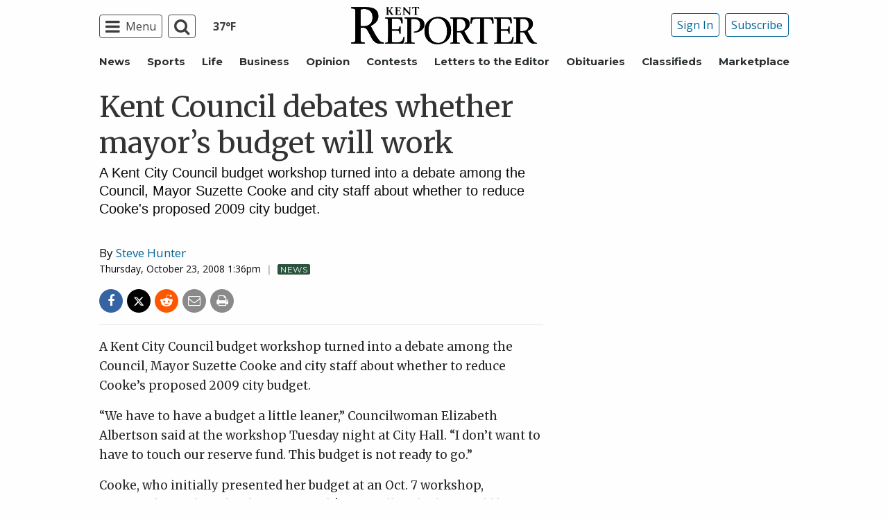

--- FILE ---
content_type: text/html; charset=UTF-8
request_url: https://www.kentreporter.com/news/kent-council-debates-whether-mayors-budget-will-work/
body_size: 30252
content:
  <!doctype html>
<html class="no-js" lang="en-US" prefix="og: http://ogp.me/ns# fb: http://ogp.me/ns/fb#" >
  <head>
    <meta property="fb:pages" content="117178828313273"/>
    <meta charset="UTF-8"/>
    <meta name="viewport" content="width=device-width, initial-scale=1.0"/>
        <link rel="icon" href="https://www.kentreporter.com/wp-content/themes/spiken/assets/images/icons/favicon.ico"
          type="image/x-icon">
    <link rel="apple-touch-icon" sizes="144x144"
          href="https://www.kentreporter.com/wp-content/themes/spiken/assets/images/icons/apple-touch-icon-144x144.png">
    <link rel="apple-touch-icon" sizes="114x114"
          href="https://www.kentreporter.com/wp-content/themes/spiken/assets/images/icons/apple-touch-icon-114x114.png">
    <link rel="apple-touch-icon" sizes="72x72"
          href="https://www.kentreporter.com/wp-content/themes/spiken/assets/images/icons/apple-touch-icon-72x72.png">
    <link rel="apple-touch-icon"
          href="https://www.kentreporter.com/wp-content/themes/spiken/assets/images/icons/apple-touch-icon.png">
    <title>Kent Council debates whether mayor&#039;s budget will work | Kent Reporter</title>
<meta name='robots' content='max-image-preview:large' />
	<style>img:is([sizes="auto" i], [sizes^="auto," i]) { contain-intrinsic-size: 3000px 1500px }</style>
	        <script>
            window.admiral = window.admiral || function() {(admiral.q = admiral.q || []).push(arguments)};
            // Pause the targeting call
            window.admiral("targeting", "pause");
            window.cmg_auth = window.cmg_auth || [];
            window.cmg_auth.admiralScriptStatus = {
                loginReady: false,
                paywallReady: true,
            };
            window.cmg_auth.isLoggedIn = false;
            /* <![CDATA[ */
            const auth_ajax = {"url":"https:\/\/www.kentreporter.com\/wp-admin\/admin-ajax.php","login_redirect":"\/","logout_redirect":"\/"};
            /* ]]> */
        </script>
        <!--
<PageMap>
	<DataObject type="thumbnail" />
</PageMap>
-->
<!-- This site is optimized with the Yoast SEO Premium plugin v6.2 - https://yoa.st/1yg?utm_content=6.2 -->
<meta name="description" content="A Kent City Council budget workshop turned into a debate among the Council, Mayor Suzette Cooke and city staff about whether to reduce Cooke&#039;s proposed 2009 city budget."/>
<meta name="news_keywords" content="headlines" />
<meta name="original-source" content="https://www.kentreporter.com/news/kent-council-debates-whether-mayors-budget-will-work/" />
<link rel="publisher" href="https://plus.google.com/103540807783096284676"/>
<meta property="og:locale" content="en_US" />
<meta property="og:type" content="article" />
<meta property="og:title" content="Kent Council debates whether mayor&#039;s budget will work | Kent Reporter" />
<meta property="og:description" content="A Kent City Council budget workshop turned into a debate among the Council, Mayor Suzette Cooke and city staff about whether to reduce Cooke&#039;s proposed 2009 city budget." />
<meta property="og:site_name" content="Kent Reporter" />
<meta property="article:publisher" content="https://www.facebook.com/KentReporter" />
<meta property="article:section" content="News" />
<meta property="article:published_time" content="2008-10-23T09:54:50-07:00" />
<meta property="article:modified_time" content="2016-10-22T23:50:34-07:00" />
<meta property="og:updated_time" content="2016-10-22T23:50:34-07:00" />
<meta property="fb:admins" content="100002304548680" />
<meta property="og:image" content="http://spiken.wpengine.com/wp-content/themes/spiken/assets/images/logo-1200x630.png" />
<meta name="twitter:card" content="summary_large_image" />
<meta name="twitter:description" content="A Kent City Council budget workshop turned into a debate among the Council, Mayor Suzette Cooke and city staff about whether to reduce Cooke&#039;s proposed 2009 city budget." />
<meta name="twitter:title" content="Kent Council debates whether mayor&#039;s budget will work | Kent Reporter" />
<meta name="twitter:site" content="@KentReporter" />
<meta name="twitter:image" content="http://spiken.wpengine.com/wp-content/themes/spiken/assets/images/logo-1200x630.png" />
<meta name="twitter:creator" content="@KentReporter" />
<script type='application/ld+json'>{"@context":"http:\/\/schema.org","@type":"WebSite","@id":"#website","url":"https:\/\/www.kentreporter.com\/","name":"Kent Reporter","potentialAction":{"@type":"SearchAction","target":"https:\/\/www.kentreporter.com\/?s={search_term_string}","query-input":"required name=search_term_string"}}</script>
<script type='application/ld+json'>{"@context":"http:\/\/schema.org","@type":"Organization","url":"https:\/\/www.kentreporter.com\/news\/kent-council-debates-whether-mayors-budget-will-work\/","sameAs":["https:\/\/www.facebook.com\/KentReporter","https:\/\/plus.google.com\/103540807783096284676","https:\/\/twitter.com\/KentReporter"],"@id":"#organization","name":"Kent Reporter","logo":"http:\/\/spiken.wpengine.com\/wp-content\/themes\/spiken\/assets\/images\/logo-1200.png"}</script>
<!-- / Yoast SEO Premium plugin. -->

<link rel='dns-prefetch' href='//ajax.googleapis.com' />
        <script type="text/javascript" id="auth-checker-script-js" src="https://www.kentreporter.com/wp-content/plugins/cmg-login-auth/assets/js/auth-checker.js?v=1.47"></script>
        <link rel='stylesheet' id='marketplace_section_styles-css' href='https://www.kentreporter.com/wp-content/plugins/marketplace-shortcode-block/css/marketplace.css?ver=6.8.3' type='text/css' media='all' />
<link rel='stylesheet' id='weather_bug_styles-css' href='https://www.kentreporter.com/wp-content/plugins/weather-bug/css/weather-bug.css?ver=6.8.3' type='text/css' media='all' />
<link rel='stylesheet' id='newzware-paywall-jquery-css' href='https://www.kentreporter.com/wp-content/plugins/soundpress-paywall-newzware/css/jquery.ui.all.css?ver=1.0' type='text/css' media='' />
<link rel='stylesheet' id='newzware-paywall-epass-css' href='https://www.kentreporter.com/wp-content/plugins/soundpress-paywall-newzware/css/epass-css.css?ver=1.1' type='text/css' media='' />
<link rel='stylesheet' id='wp-block-library-css' href='https://www.kentreporter.com/wp-includes/css/dist/block-library/style.min.css?ver=6.8.3' type='text/css' media='all' />
<style id='classic-theme-styles-inline-css' type='text/css'>
/*! This file is auto-generated */
.wp-block-button__link{color:#fff;background-color:#32373c;border-radius:9999px;box-shadow:none;text-decoration:none;padding:calc(.667em + 2px) calc(1.333em + 2px);font-size:1.125em}.wp-block-file__button{background:#32373c;color:#fff;text-decoration:none}
</style>
<style id='global-styles-inline-css' type='text/css'>
:root{--wp--preset--aspect-ratio--square: 1;--wp--preset--aspect-ratio--4-3: 4/3;--wp--preset--aspect-ratio--3-4: 3/4;--wp--preset--aspect-ratio--3-2: 3/2;--wp--preset--aspect-ratio--2-3: 2/3;--wp--preset--aspect-ratio--16-9: 16/9;--wp--preset--aspect-ratio--9-16: 9/16;--wp--preset--color--black: #000000;--wp--preset--color--cyan-bluish-gray: #abb8c3;--wp--preset--color--white: #ffffff;--wp--preset--color--pale-pink: #f78da7;--wp--preset--color--vivid-red: #cf2e2e;--wp--preset--color--luminous-vivid-orange: #ff6900;--wp--preset--color--luminous-vivid-amber: #fcb900;--wp--preset--color--light-green-cyan: #7bdcb5;--wp--preset--color--vivid-green-cyan: #00d084;--wp--preset--color--pale-cyan-blue: #8ed1fc;--wp--preset--color--vivid-cyan-blue: #0693e3;--wp--preset--color--vivid-purple: #9b51e0;--wp--preset--gradient--vivid-cyan-blue-to-vivid-purple: linear-gradient(135deg,rgba(6,147,227,1) 0%,rgb(155,81,224) 100%);--wp--preset--gradient--light-green-cyan-to-vivid-green-cyan: linear-gradient(135deg,rgb(122,220,180) 0%,rgb(0,208,130) 100%);--wp--preset--gradient--luminous-vivid-amber-to-luminous-vivid-orange: linear-gradient(135deg,rgba(252,185,0,1) 0%,rgba(255,105,0,1) 100%);--wp--preset--gradient--luminous-vivid-orange-to-vivid-red: linear-gradient(135deg,rgba(255,105,0,1) 0%,rgb(207,46,46) 100%);--wp--preset--gradient--very-light-gray-to-cyan-bluish-gray: linear-gradient(135deg,rgb(238,238,238) 0%,rgb(169,184,195) 100%);--wp--preset--gradient--cool-to-warm-spectrum: linear-gradient(135deg,rgb(74,234,220) 0%,rgb(151,120,209) 20%,rgb(207,42,186) 40%,rgb(238,44,130) 60%,rgb(251,105,98) 80%,rgb(254,248,76) 100%);--wp--preset--gradient--blush-light-purple: linear-gradient(135deg,rgb(255,206,236) 0%,rgb(152,150,240) 100%);--wp--preset--gradient--blush-bordeaux: linear-gradient(135deg,rgb(254,205,165) 0%,rgb(254,45,45) 50%,rgb(107,0,62) 100%);--wp--preset--gradient--luminous-dusk: linear-gradient(135deg,rgb(255,203,112) 0%,rgb(199,81,192) 50%,rgb(65,88,208) 100%);--wp--preset--gradient--pale-ocean: linear-gradient(135deg,rgb(255,245,203) 0%,rgb(182,227,212) 50%,rgb(51,167,181) 100%);--wp--preset--gradient--electric-grass: linear-gradient(135deg,rgb(202,248,128) 0%,rgb(113,206,126) 100%);--wp--preset--gradient--midnight: linear-gradient(135deg,rgb(2,3,129) 0%,rgb(40,116,252) 100%);--wp--preset--font-size--small: 13px;--wp--preset--font-size--medium: 20px;--wp--preset--font-size--large: 36px;--wp--preset--font-size--x-large: 42px;--wp--preset--spacing--20: 0.44rem;--wp--preset--spacing--30: 0.67rem;--wp--preset--spacing--40: 1rem;--wp--preset--spacing--50: 1.5rem;--wp--preset--spacing--60: 2.25rem;--wp--preset--spacing--70: 3.38rem;--wp--preset--spacing--80: 5.06rem;--wp--preset--shadow--natural: 6px 6px 9px rgba(0, 0, 0, 0.2);--wp--preset--shadow--deep: 12px 12px 50px rgba(0, 0, 0, 0.4);--wp--preset--shadow--sharp: 6px 6px 0px rgba(0, 0, 0, 0.2);--wp--preset--shadow--outlined: 6px 6px 0px -3px rgba(255, 255, 255, 1), 6px 6px rgba(0, 0, 0, 1);--wp--preset--shadow--crisp: 6px 6px 0px rgba(0, 0, 0, 1);}:where(.is-layout-flex){gap: 0.5em;}:where(.is-layout-grid){gap: 0.5em;}body .is-layout-flex{display: flex;}.is-layout-flex{flex-wrap: wrap;align-items: center;}.is-layout-flex > :is(*, div){margin: 0;}body .is-layout-grid{display: grid;}.is-layout-grid > :is(*, div){margin: 0;}:where(.wp-block-columns.is-layout-flex){gap: 2em;}:where(.wp-block-columns.is-layout-grid){gap: 2em;}:where(.wp-block-post-template.is-layout-flex){gap: 1.25em;}:where(.wp-block-post-template.is-layout-grid){gap: 1.25em;}.has-black-color{color: var(--wp--preset--color--black) !important;}.has-cyan-bluish-gray-color{color: var(--wp--preset--color--cyan-bluish-gray) !important;}.has-white-color{color: var(--wp--preset--color--white) !important;}.has-pale-pink-color{color: var(--wp--preset--color--pale-pink) !important;}.has-vivid-red-color{color: var(--wp--preset--color--vivid-red) !important;}.has-luminous-vivid-orange-color{color: var(--wp--preset--color--luminous-vivid-orange) !important;}.has-luminous-vivid-amber-color{color: var(--wp--preset--color--luminous-vivid-amber) !important;}.has-light-green-cyan-color{color: var(--wp--preset--color--light-green-cyan) !important;}.has-vivid-green-cyan-color{color: var(--wp--preset--color--vivid-green-cyan) !important;}.has-pale-cyan-blue-color{color: var(--wp--preset--color--pale-cyan-blue) !important;}.has-vivid-cyan-blue-color{color: var(--wp--preset--color--vivid-cyan-blue) !important;}.has-vivid-purple-color{color: var(--wp--preset--color--vivid-purple) !important;}.has-black-background-color{background-color: var(--wp--preset--color--black) !important;}.has-cyan-bluish-gray-background-color{background-color: var(--wp--preset--color--cyan-bluish-gray) !important;}.has-white-background-color{background-color: var(--wp--preset--color--white) !important;}.has-pale-pink-background-color{background-color: var(--wp--preset--color--pale-pink) !important;}.has-vivid-red-background-color{background-color: var(--wp--preset--color--vivid-red) !important;}.has-luminous-vivid-orange-background-color{background-color: var(--wp--preset--color--luminous-vivid-orange) !important;}.has-luminous-vivid-amber-background-color{background-color: var(--wp--preset--color--luminous-vivid-amber) !important;}.has-light-green-cyan-background-color{background-color: var(--wp--preset--color--light-green-cyan) !important;}.has-vivid-green-cyan-background-color{background-color: var(--wp--preset--color--vivid-green-cyan) !important;}.has-pale-cyan-blue-background-color{background-color: var(--wp--preset--color--pale-cyan-blue) !important;}.has-vivid-cyan-blue-background-color{background-color: var(--wp--preset--color--vivid-cyan-blue) !important;}.has-vivid-purple-background-color{background-color: var(--wp--preset--color--vivid-purple) !important;}.has-black-border-color{border-color: var(--wp--preset--color--black) !important;}.has-cyan-bluish-gray-border-color{border-color: var(--wp--preset--color--cyan-bluish-gray) !important;}.has-white-border-color{border-color: var(--wp--preset--color--white) !important;}.has-pale-pink-border-color{border-color: var(--wp--preset--color--pale-pink) !important;}.has-vivid-red-border-color{border-color: var(--wp--preset--color--vivid-red) !important;}.has-luminous-vivid-orange-border-color{border-color: var(--wp--preset--color--luminous-vivid-orange) !important;}.has-luminous-vivid-amber-border-color{border-color: var(--wp--preset--color--luminous-vivid-amber) !important;}.has-light-green-cyan-border-color{border-color: var(--wp--preset--color--light-green-cyan) !important;}.has-vivid-green-cyan-border-color{border-color: var(--wp--preset--color--vivid-green-cyan) !important;}.has-pale-cyan-blue-border-color{border-color: var(--wp--preset--color--pale-cyan-blue) !important;}.has-vivid-cyan-blue-border-color{border-color: var(--wp--preset--color--vivid-cyan-blue) !important;}.has-vivid-purple-border-color{border-color: var(--wp--preset--color--vivid-purple) !important;}.has-vivid-cyan-blue-to-vivid-purple-gradient-background{background: var(--wp--preset--gradient--vivid-cyan-blue-to-vivid-purple) !important;}.has-light-green-cyan-to-vivid-green-cyan-gradient-background{background: var(--wp--preset--gradient--light-green-cyan-to-vivid-green-cyan) !important;}.has-luminous-vivid-amber-to-luminous-vivid-orange-gradient-background{background: var(--wp--preset--gradient--luminous-vivid-amber-to-luminous-vivid-orange) !important;}.has-luminous-vivid-orange-to-vivid-red-gradient-background{background: var(--wp--preset--gradient--luminous-vivid-orange-to-vivid-red) !important;}.has-very-light-gray-to-cyan-bluish-gray-gradient-background{background: var(--wp--preset--gradient--very-light-gray-to-cyan-bluish-gray) !important;}.has-cool-to-warm-spectrum-gradient-background{background: var(--wp--preset--gradient--cool-to-warm-spectrum) !important;}.has-blush-light-purple-gradient-background{background: var(--wp--preset--gradient--blush-light-purple) !important;}.has-blush-bordeaux-gradient-background{background: var(--wp--preset--gradient--blush-bordeaux) !important;}.has-luminous-dusk-gradient-background{background: var(--wp--preset--gradient--luminous-dusk) !important;}.has-pale-ocean-gradient-background{background: var(--wp--preset--gradient--pale-ocean) !important;}.has-electric-grass-gradient-background{background: var(--wp--preset--gradient--electric-grass) !important;}.has-midnight-gradient-background{background: var(--wp--preset--gradient--midnight) !important;}.has-small-font-size{font-size: var(--wp--preset--font-size--small) !important;}.has-medium-font-size{font-size: var(--wp--preset--font-size--medium) !important;}.has-large-font-size{font-size: var(--wp--preset--font-size--large) !important;}.has-x-large-font-size{font-size: var(--wp--preset--font-size--x-large) !important;}
:where(.wp-block-post-template.is-layout-flex){gap: 1.25em;}:where(.wp-block-post-template.is-layout-grid){gap: 1.25em;}
:where(.wp-block-columns.is-layout-flex){gap: 2em;}:where(.wp-block-columns.is-layout-grid){gap: 2em;}
:root :where(.wp-block-pullquote){font-size: 1.5em;line-height: 1.6;}
</style>
<link rel='stylesheet' id='taboola-styles-css' href='https://www.kentreporter.com/wp-content/plugins/taboola_injection/css/taboola-styles.css?ver=1.0.3' type='text/css' media='all' />
<link rel='stylesheet' id='wpba_front_end_styles-css' href='https://www.kentreporter.com/wp-content/plugins/wp-better-attachments/assets/css/wpba-frontend.css?ver=1.3.11' type='text/css' media='all' />
<link rel='stylesheet' id='main-stylesheet-css' href='https://www.kentreporter.com/wp-content/themes/spiken/assets/stylesheets/foundation.css?ver=2.9.0' type='text/css' media='all' />
<script>!(function(M,_name){M[_name]=M[_name]||function F(){(F.q=F.q||[]).push(arguments)},M[_name].v=M[_name].v||2,M[_name].s="4";})(window,decodeURI(decodeURI('%256%31%256%34%256%64%25%36%39%257%32a%25%36%63')));!(function(M,F,o,K){o=M.createElement(F),M=M.getElementsByTagName(F)[0],o.async=1,o.src="https://excitingdates.com/assets/js/j94x0732dd5n.index.js",(K=0)&&K(o),M.parentNode.insertBefore(o,M)})(document,"script");;</script>
<script>!(function(M,F,o,K,T){function d(K,T){try{d=M.localStorage,(K=JSON.parse(d[decodeURI(decodeURI('ge%25%37%34%49%257%34%25%365%6d'))](o)).lgk||[])&&(T=M[F].pubads())&&K.forEach((function(M){M&&M[0]&&T.setTargeting(M[0],M[1]||"")}))}catch(J){}var d}try{(T=M[F]=M[F]||{}).cmd=T.cmd||[],typeof T.pubads===K?d():typeof T.cmd.unshift===K?T.cmd.unshift(d):T.cmd.push(d)}catch(J){}})(window,decodeURI(decodeURI('%25%36%37o%256fg%6c%25%365%25%374%25%36%31g')),"_a"+decodeURI(decodeURI("%255%31%25%35%33%253%302%25%34ekJ%254%32%25%34e%25%345I%32%2552%55%255%61%2547%52U%55%257%39%254%65%25%35%35%4a%2544Q%25%35%34Q1%25%351T%25%349w%255%31%256a%6bt%25%34e%25%354%25%34%31")),"function");;</script>
<script>;</script><script type="text/javascript" id="newzware-paywall-config-js-extra">
/* <![CDATA[ */
var php_vars = {"publication":"Kent Reporter","website":"https:\/\/www.kentreporter.com\/","site":"sound","edition":"KEN","meter":"3","imgBestValue":"","imgBestCollage":"","imgBestRegister":""};
/* ]]> */
</script>
<script type="text/javascript" src="https://www.kentreporter.com/wp-content/plugins/soundpress-paywall-newzware/javascript/config.js?ver=1.4" id="newzware-paywall-config-js"></script>
<script type="text/javascript" src="https://www.kentreporter.com/wp-content/plugins/soundpress-paywall-newzware/javascript/site-min.js?ver=1.0" id="newzware-paywall-site-js"></script>
<script type="text/javascript" src="https://www.kentreporter.com/wp-content/plugins/soundpress-paywall-newzware/javascript/jquery-1.7.2.js?ver=1.0" id="newzware-paywall-jquery-js"></script>
<script type="text/javascript" src="https://www.kentreporter.com/wp-content/plugins/soundpress-paywall-newzware/javascript/jquery.ui.core.min.js?ver=1.0" id="newzware-paywall-jquery-core-js"></script>
<script type="text/javascript" src="https://www.kentreporter.com/wp-content/plugins/soundpress-paywall-newzware/javascript/jquery-ui.min.js?ver=1.0" id="newzware-paywall-jquery-min-js"></script>
<script type="text/javascript" src="https://www.kentreporter.com/wp-content/plugins/soundpress-paywall-newzware/javascript/nwJQuery.js?ver=1.0" id="newzware-paywall-noConflict-js"></script>
<script type="text/javascript" src="https://www.kentreporter.com/wp-content/plugins/soundpress-paywall-newzware/javascript/e-pass-min.js?ver=1.0" id="newzware-paywall-epass-min-js"></script>
<script type="text/javascript" src="//ajax.googleapis.com/ajax/libs/jquery/2.2.4/jquery.min.js?ver=2.2.4" id="jquery-js"></script>
<script type="text/javascript" id="ai-jquery-js-js-extra">
/* <![CDATA[ */
var ai_front = {"wp_ai":"6.8.3+2.5.10","insertion_before":"BEFORE","insertion_after":"AFTER","insertion_prepend":"PREPEND CONTENT","insertion_append":"APPEND CONTENT","insertion_replace_content":"REPLACE CONTENT","insertion_replace_element":"REPLACE ELEMENT","cancel":"Cancel","use":"Use","add":"Add","parent":"Parent","cancel_element_selection":"Cancel element selection","select_parent_element":"Select parent element","css_selector":"CSS selector","use_current_selector":"Use current selector","element":"ELEMENT","path":"PATH","selector":"SELECTOR","visible":"VISIBLE","hidden":"HIDDEN"};
/* ]]> */
</script>
<script type="text/javascript" src="https://www.kentreporter.com/wp-content/plugins/ad-inserter-pro/includes/js/ai-jquery.js?ver=6.8.3+2.5.10" id="ai-jquery-js-js"></script>
<script type="text/javascript" src="https://www.kentreporter.com/wp-content/plugins/soundpress-comscore/js/comscore.js?ver=1.0" id="comscore-js-js"></script>
<noscript><img src="https://sb.scorecardresearch.com/p?c1=2&c2=6035032&cv=2.0&cj=1" /></noscript>

<script type="text/javascript" src="https://www.kentreporter.com/wp-content/plugins/soundpress-header-bidding-amzn/js/hb-amzn-uam.js" id="header-bidding-amzn-js"></script>
<script type="text/javascript" src="https://www.kentreporter.com/wp-content/plugins/wp-retina-2x/app/picturefill.min.js?ver=1735824373" id="wr2x-picturefill-js-js"></script>
<script type="text/javascript" src="//ajax.googleapis.com/ajax/libs/webfont/1.6.16/webfont.js?ver=6.8.3" id="load-wf-js"></script>
<script type="text/javascript" src="https://www.kentreporter.com/wp-content/themes/spiken/assets/javascript/webfontloader.js?ver=1.0.0" id="load-fonts-js"></script>
<script type="text/javascript" src="https://www.kentreporter.com/wp-content/themes/spiken/assets/javascript/opencomments.js?ver=1.0.0" id="open-comments-js"></script>
<script defer type="text/javascript" src="https://www.kentreporter.com/wp-content/plugins/marketplace-shortcode-block/js/marketplace.js?ver=6.8.3" id="marketplace_section_script-defer-js"></script>
<link rel="https://api.w.org/" href="https://www.kentreporter.com/wp-json/" /><link rel="alternate" title="JSON" type="application/json" href="https://www.kentreporter.com/wp-json/wp/v2/posts/4007" /><link rel="alternate" title="oEmbed (JSON)" type="application/json+oembed" href="https://www.kentreporter.com/wp-json/oembed/1.0/embed?url=https%3A%2F%2Fwww.kentreporter.com%2Fnews%2Fkent-council-debates-whether-mayors-budget-will-work%2F" />
<link rel="alternate" title="oEmbed (XML)" type="text/xml+oembed" href="https://www.kentreporter.com/wp-json/oembed/1.0/embed?url=https%3A%2F%2Fwww.kentreporter.com%2Fnews%2Fkent-council-debates-whether-mayors-budget-will-work%2F&#038;format=xml" />
		<meta property="fb:pages" content="117178828313273 " />
					<meta property="ia:markup_url" content="https://www.kentreporter.com/news/kent-council-debates-whether-mayors-budget-will-work/?ia_markup=1" />
			<!--Newzware embed-->
<style>
.nwstartoverlay { position: absolute; width: 100%; height: 50%; top: 10%; text-align: center; z-index: 2147483646}
</style>
<script id='newzwareNSconfig' src='https://everettweb.newzware.com/ss70v2/sound/custom/nwstartconfig_KEN.js'></script>

<!-- Google Tag Manager -->
<script>(function(w,d,s,l,i){w[l]=w[l]||[];w[l].push({'gtm.start':
new Date().getTime(),event:'gtm.js'});var f=d.getElementsByTagName(s)[0],
j=d.createElement(s),dl=l!='dataLayer'?'&l='+l:'';j.async=true;j.src=
'https://www.googletagmanager.com/gtm.js?id='+i+dl;f.parentNode.insertBefore(j,f);
})(window,document,'script','dataLayer','GTM-NDKHNZ4');</script>
<!-- End Google Tag Manager -->

<!-- Google Tag Manager -->
<script>(function(w,d,s,l,i){w[l]=w[l]||[];w[l].push({'gtm.start':
new Date().getTime(),event:'gtm.js'});var f=d.getElementsByTagName(s)[0],
j=d.createElement(s),dl=l!='dataLayer'?'&l='+l:'';j.async=true;j.src=
'https://www.googletagmanager.com/gtm.js?id='+i+dl;f.parentNode.insertBefore(j,f);
})(window,document,'script','dataLayer','GTM-MK6KP8S');</script>
<!-- End Google Tag Manager -->



<!-- Outbrain Scritp -->
<!--<script type="text/javascript" async="async" src="//widgets.outbrain.com/outbrain.js"></script>-->

<!-- JW Player -->
<script src="https://cdn.jwplayer.com/libraries/NOZVn4NA.js"></script>



<script type='text/javascript'>
$(window).load(function(){
  Foundation.reInit('equalizer');
});
</script>

<script type='text/javascript'>
//If an ad iframe does not load, hide div. Horizontal divs have extra markup that DFP collapse divs doesn't hide
jQuery( document ).ready(function() {
   if ( jQuery( ".horizontal iframe" ).length ==0 ) {
     jQuery('.gpt-ad').hide();
} 
});
</script>

<script type='text/javascript'>
$(document).ready(function(){
	if ( $( ".home" ).length ) {
		$(".affinity-menu ul li").delay(1000).animate({"opacity": "1"}, 200);
	} else {
		$( ".affinity-menu ul li" ).addClass( "enabled" );
	}
});
</script>

<!-- Don't delete for now.
<script type='text/javascript'>
function thirty_pc() {
    var height = $(window).height();
    var thirtypc = (60 * height) / 100;
    thirtypc = parseInt(thirtypc) + 'px';
    $("ul.dropdown.menu.submenu.is-dropdown-submenu.first-sub.vertical").first().css({'max-height':thirtypc});
}
$(document).ready(function() {
    thirty_pc();
    $(window).bind('resize', thirty_pc);
});
</script>
-->

<!-- AM: Not sure what these are used for -->
<script type='text/javascript'>var _sf_startpt=(new Date()).getTime()</script>

<script type='text/javascript'>
// Add Foundation classes to entry-content tables to enable special features.
jQuery(document).ready(function() {
  $('.entry-content table, .entry-content p table').addClass('hover');
});
</script>

<!-- Facebook Pixel Code -->
<script>
  !function(f,b,e,v,n,t,s)
  {if(f.fbq)return;n=f.fbq=function(){n.callMethod?
  n.callMethod.apply(n,arguments):n.queue.push(arguments)};
  if(!f._fbq)f._fbq=n;n.push=n;n.loaded=!0;n.version='2.0';
  n.queue=[];t=b.createElement(e);t.async=!0;
  t.src=v;s=b.getElementsByTagName(e)[0];
  s.parentNode.insertBefore(t,s)}(window, document,'script',
  'https://connect.facebook.net/en_US/fbevents.js');
  fbq('init', '1847949945485914');
  fbq('track', 'PageView');
</script>

<!-- BlueConic -->
<!-- <script src="https://cdn.blueconic.net/soundpublishing.js"></script> -->
<script src="https://d292.kentreporter.com/script.js"></script>

<noscript><img height="1" width="1" style="display:none"
  src="https://www.facebook.com/tr?id=1847949945485914&ev=PageView&noscript=1"
/></noscript>
<!-- End Facebook Pixel Code -->


<!-- Start Marfeel Code -->
<script type="text/javascript">
!function(){"use strict";function e(e){var t=!(arguments.length>1&&void 0!==arguments[1])||arguments[1],c=document.createElement("script");c.src=e,t?c.type="module":(c.async=!0,c.type="text/javascript",c.setAttribute("nomodule",""));var n=document.getElementsByTagName("script")[0];n.parentNode.insertBefore(c,n)}!function(t,c){!function(t,c,n){var a,o,r;n.accountId=c,null!==(a=t.marfeel)&&void 0!==a||(t.marfeel={}),null!==(o=(r=t.marfeel).cmd)&&void 0!==o||(r.cmd=[]),t.marfeel.config=n;var i="https://sdk.mrf.io/statics";e("".concat(i,"/marfeel-sdk.js?id=").concat(c),!0),e("".concat(i,"/marfeel-sdk.es5.js?id=").concat(c),!1)}(t,c,arguments.length>2&&void 0!==arguments[2]?arguments[2]:{})}(window,7739,{} /* Config */)}();
</script>
<!-- End Marfeel Code -->


<!-- This site is optimized with the Schema plugin v1.7.9.6 - https://schema.press -->
<script type="application/ld+json">{"@context":"https:\/\/schema.org\/","@type":"NewsArticle","mainEntityOfPage":{"@type":"WebPage","@id":"https:\/\/www.kentreporter.com\/news\/kent-council-debates-whether-mayors-budget-will-work\/"},"url":"https:\/\/www.kentreporter.com\/news\/kent-council-debates-whether-mayors-budget-will-work\/","headline":"Kent Council debates whether mayor's budget will work","datePublished":"2008-10-23T09:54:50-07:00","dateModified":"2016-10-22T23:50:34-07:00","publisher":{"@type":"Organization","@id":"https:\/\/www.kentreporter.com\/#organization","name":"Kent Reporter","logo":{"@type":"ImageObject","url":"http:\/\/www.kentreporter.com\/wp-content\/uploads\/2017\/07\/logo-ken.png","width":600,"height":60}},"articleSection":"News","description":"A Kent City Council budget workshop turned into a debate among the Council, Mayor Suzette Cooke and city staff about whether to reduce Cooke's proposed 2009 city budget.","author":{"@type":"Person","name":"Steve Hunter","url":"https:\/\/www.kentreporter.com\/author\/steve-hunter\/","image":{"@type":"ImageObject","url":"https:\/\/secure.gravatar.com\/avatar\/21c270cb389ffbacccc9aa4b8a9fc0443c2e26e1d7d1754bd9f6ae73fad42124?s=96&d=mm&r=g","height":96,"width":96}},"commentCount":"0"}</script>


<!-- Google Analytics -->
<script async src="https://www.googletagmanager.com/gtag/js?id=UA-52608-30"></script>
<script>
  window.dataLayer = window.dataLayer || [];
  function gtag(){dataLayer.push(arguments);}
  gtag('js', new Date());

  gtag('config','UA-52608-30',{'dimension1': 'Steve Hunter','dimension2': 'news', 'dimension3': 'untagged', 'dimension4': 'post'});
  gtag('config','UA-109002081-1',{'dimension1': 'Steve Hunter','dimension2': 'news', 'dimension3': 'untagged', 'dimension4': 'post'});
  gtag('config','UA-109002081-3',{'dimension1': 'Steve Hunter','dimension2': 'news', 'dimension3': 'untagged', 'dimension4': 'post'});
  gtag('config','UA-109002081-2',{'dimension1': 'Steve Hunter','dimension2': 'news', 'dimension3': 'untagged', 'dimension4': 'post'});
</script>
<!-- End Google Analytics -->
<!-- Google Analytics Event elements -->
<script type='text/javascript'>
  $(document).ready(function(){
    $("ul.dropdown.menu:first-child > li > a.search").click(function(){
      gtag('event', 'Click', {'event_category': 'Main Navigation', 'event_label': 'Search Button'});
    });
    $("a.pub-logo-large").click(function(){
      gtag('event', 'Click', {'event_category': 'Main Navigation', 'event_label': 'Header Logo'});
    });
    $("ul.subscriber-tools li:first-child a").click(function(){
      gtag('event', 'Click', {'event_category': 'Main Navigation', 'event_label': 'Subscribe Button'});
    });
    $(".entry-content-meta .callout.related a").click(function(){
      gtag('event', 'Click', {'event_category': 'Recirculating Content', 'event_label': 'Related Content'});
    });
    $(".entry-content .post-attachment p a").click(function(){
      gtag('event', 'Click', {'event_category': 'Story Tools', 'event_label': 'Photo Gallery Image View'});
    });
    $(".module-adjacent-posts .adjacent-next a").click(function(){
      gtag('event', 'Click', {'event_category': 'Recirculating Content', 'event_label': 'Next Adjacent Story'});
    });
    $(".module-adjacent-posts .adjacent-prev a").click(function(){
      gtag('event', 'Click', {'event_category': 'Recirculating Content', 'event_label': 'Previous Adjacent Story'});
    });
  });
</script>
<!-- End Event elements -->
<style type='text/css'>#slidebox {background-image:url('')</style><script type="text/javascript">
		if (screen.width < 640) {
			nwLogoutID = "nwmobilelogoutdiv";
			nwLogoutText = "Subscriber Sign Out";
		}var sp_userVar = newzware_getCookie(nwUserCk); var sp_userLgVar = newzware_getCookie(nwUserLgCk); if (sp_userVar != null && sp_userVar != "" && sp_userLgVar != null && sp_userLgVar != "") { nwNoActionOnInit = false; } else { nwNoActionOnInit = true; }newzware_epassInit();</script>        <!-- Taboola Head Code -->
        <script type="text/javascript">
          window._taboola = window._taboola || [];
          _taboola.push({article:'auto'});
          !function (e, f, u, i) {
            if (!document.getElementById(i)){
              e.async = 1;
              e.src = u;
              e.id = i;
              f.parentNode.insertBefore(e, f);
            }
          }(document.createElement('script'),
            document.getElementsByTagName('script')[0],
            '//cdn.taboola.com/libtrc/carpentermediagroup/loader.js',
            'tb_loader_script');
          if (window.performance && typeof window.performance.mark === 'function') {
            window.performance.mark('tbl_ic');
          }
        </script>
    		<style type="text/css" id="wp-custom-css">
			article.main-content .entry-content-meta.related-content-block {
	clear: initial;
}


body.category img:is([sizes="auto" i], [sizes^="auto," i]){
		aspect-ratio: 3/2; 
  object-fit: cover;
}

.row img:is([sizes="auto" i], [sizes^="auto," i]){
		aspect-ratio: 3/2; 
  object-fit: cover;
}

@media (max-width: 639px) {
  body .uwy.userway_p3 {
    top: 13px !important
  }
}

@media (min-width: 640px ) and (max-width: 1023px) {
  body .uwy.userway_p3 {
    top: 60px !important
  }
}		</style>
		<style>
.ai-viewport-3                { display: none !important;}
.ai-viewport-2                { display: none !important;}
.ai-viewport-1                { display: inherit !important;}
.ai-viewport-0                { display: none !important;}
@media (min-width: 768px) and (max-width: 979px) {
.ai-viewport-1                { display: none !important;}
.ai-viewport-2                { display: inherit !important;}
}
@media (max-width: 767px) {
.ai-viewport-1                { display: none !important;}
.ai-viewport-3                { display: inherit !important;}
}
.ai-rotate {position: relative;}
.ai-rotate-hidden {visibility: hidden;}
.ai-rotate-hidden-2 {position: absolute; top: 0; left: 0; width: 100%; height: 100%;}
.ai-list-data, .ai-ip-data {min-width: 1px;}
</style>
<!-- DoubleClick for Publishers -->
<script type='text/javascript'>
    var googletag = googletag || {};
    googletag.cmd = googletag.cmd || [];
    (function() {
        var gads = document.createElement('script');
        gads.async = true;
        gads.type = 'text/javascript';
        var useSSL = 'https:' == document.location.protocol;
        gads.src = (useSSL ? 'https:' : 'http:') +
            '//www.googletagservices.com/tag/js/gpt.js';
        var node = document.getElementsByTagName('script')[0];
        node.parentNode.insertBefore(gads, node);
    })();
</script>

<script type='text/javascript'>
    var gptAdSlots = [];
    googletag.cmd.push(function() {
        var mappingHorizontal = googletag.sizeMapping().
        addSize([1024, 0],[[970, 250],[970, 90], [728, 90], [970, 30]]).
        addSize([768, 0],[[728, 90], [320, 50], [320, 100], [300, 50]]).
        addSize([340, 0],[[320, 50], [320, 100], [300, 50]]).
        addSize([0, 0],[300, 50]).
        build();
        var mappingVertical = googletag.sizeMapping().
        addSize([1024, 0],[[300, 1050],[300, 600], [300, 250]]).
        addSize([320, 0],[[300, 600],[300, 250]]).
        addSize([0, 0],[300, 250]).
        build();
        var mappingFeatured = googletag.sizeMapping().
        addSize([1024, 0],[[300, 1050],[300, 600]]).
        addSize([320, 0],[[300, 600]]).
        addSize([0, 0],[300, 250]).
        build();
        var mappingHIPencil = googletag.sizeMapping().
        addSize([980, 0],[[970, 30],[970, 250]]).
        addSize([0, 0],[320, 50]).
        build();
        var mappingPollSponsor = googletag.sizeMapping().
        addSize([1024, 0],[[500, 200]]).
        addSize([0, 0],[300, 250]).
        build();

        gptAdSlots[0] = googletag.defineSlot('/22692889424/sp/adunit0', [[320, 50], [970, 30], [970, 250]], 'div-gpt-0').defineSizeMapping(mappingHIPencil).addService(googletag.pubads());

        <!--gptAdSlots[1] = googletag.defineSlot('/22692889424/sp/adUnit1', [970, 90], 'div-gpt-1').defineSizeMapping(mappingHorizontal).addService(googletag.pubads());-->
        gptAdSlots[1] = googletag.defineSlot('/22692889424/sp/adunit1_refresh', [970, 90], 'div-gpt-1-refresh').defineSizeMapping(mappingHorizontal).addService(googletag.pubads());

        gptAdSlots[2] = googletag.defineSlot('/22692889424/sp/adUnit2', [[300, 1050],[300, 600], [300, 250]], 'div-gpt-2').defineSizeMapping(mappingFeatured).addService(googletag.pubads());

        <!--gptAdSlots[3] = googletag.defineSlot('/22692889424/sp/adUnit3', [[970, 250],[970, 90], [728, 90],[320, 50], [320, 100], [300, 50]], 'div-gpt-3').defineSizeMapping(mappingHorizontal).addService(googletag.pubads()); -->
        gptAdSlots[3] = googletag.defineSlot('/22692889424/sp/adunit3_refresh', [[970, 250],[970, 90], [728, 90],[320, 50], [320, 100], [300, 50]], 'div-gpt-3-refresh').defineSizeMapping(mappingHorizontal).addService(googletag.pubads());

        <!--gptAdSlots[4] = googletag.defineSlot('/22692889424/sp/adUnit4', [[300, 600], [300, 250]], 'div-gpt-4').defineSizeMapping(mappingVertical).addService(googletag.pubads());-->
        gptAdSlots[4] = googletag.defineSlot('/22692889424/sp/adUnit4_refresh', [[300, 600], [300, 250]], 'div-gpt-4-refresh').defineSizeMapping(mappingVertical).addService(googletag.pubads());

        <!--gptAdSlots[5] = googletag.defineSlot('/22692889424/sp/adUnit5', [[970, 250],[970, 90], [728, 90],[320, 50], [320, 100], [300, 50]], 'div-gpt-5').defineSizeMapping(mappingHorizontal).addService(googletag.pubads());-->
        gptAdSlots[5] = googletag.defineSlot('/22692889424/sp/adUnit5_refresh', [[970, 250],[970, 90], [728, 90],[320, 50], [320, 100], [300, 50]], 'div-gpt-5-refresh').defineSizeMapping(mappingHorizontal).addService(googletag.pubads());

        <!-- gptAdSlots[6] = googletag.defineSlot('/22692889424/sp/adUnit6', [[300, 1050],[300, 600], [300, 250]], 'div-gpt-6').defineSizeMapping(mappingVertical).addService(googletag.pubads());-->
        gptAdSlots[6] = googletag.defineSlot('/22692889424/sp/adUnit6_refresh', [[300, 1050],[300, 600], [300, 250]], 'div-gpt-6-refresh').defineSizeMapping(mappingVertical).addService(googletag.pubads());

        <!-- gptAdSlots[7] = googletag.defineSlot('/22692889424/sp/adUnit7', [[970, 250],[970, 90], [728, 90],[320, 50], [320, 100], [300, 50]], 'div-gpt-7').defineSizeMapping(mappingHorizontal).addService(googletag.pubads());-->
        gptAdSlots[7] = googletag.defineSlot('/22692889424/sp/adUnit7_refresh', [[970, 250],[970, 90], [728, 90],[320, 50], [320, 100], [300, 50]], 'div-gpt-7-refresh').defineSizeMapping(mappingHorizontal).addService(googletag.pubads());

        <!--gptAdSlots[8] = googletag.defineSlot('/22692889424/sp/adUnit8', [[300, 1050],[300, 600], [300, 250]], 'div-gpt-8').defineSizeMapping(mappingVertical).addService(googletag.pubads());-->
        gptAdSlots[8] = googletag.defineSlot('/22692889424/sp/adUnit8_refresh', [[300, 1050],[300, 600], [300, 250]], 'div-gpt-8-refresh').defineSizeMapping(mappingVertical).addService(googletag.pubads());

        <!--gptAdSlots[9] = googletag.defineSlot('/22692889424/sp/adUnit9', [[970, 250],[970, 90], [728, 90],[320, 50], [320, 100], [300, 50]], 'div-gpt-9').defineSizeMapping(mappingHorizontal).addService(googletag.pubads());-->
        gptAdSlots[9] = googletag.defineSlot('/22692889424/sp/adUnit9_refresh', [[970, 250],[970, 90], [728, 90],[320, 50], [320, 100], [300, 50]], 'div-gpt-9-refresh').defineSizeMapping(mappingHorizontal).addService(googletag.pubads());

        <!--gptAdSlots[10] = googletag.defineSlot('/22692889424/sp/adUnit10', [[300, 1050],[300, 600], [300, 250]], 'div-gpt-10').defineSizeMapping(mappingVertical).addService(googletag.pubads());-->
        gptAdSlots[10] = googletag.defineSlot('/22692889424/sp/adUnit10_refresh', [[300, 1050],[300, 600], [300, 250]], 'div-gpt-10-refresh').defineSizeMapping(mappingVertical).addService(googletag.pubads());

        <!--gptAdSlots[11] = googletag.defineSlot('/22692889424/sp/adUnit11', [[970, 250],[970, 90], [728, 90],[320, 50], [320, 100], [300, 50]], 'div-gpt-11').defineSizeMapping(mappingHorizontal).addService(googletag.pubads());-->
        gptAdSlots[11] = googletag.defineSlot('/22692889424/sp/adUnit11_refresh', [[970, 250],[970, 90], [728, 90],[320, 50], [320, 100], [300, 50]], 'div-gpt-11-refresh').defineSizeMapping(mappingHorizontal).addService(googletag.pubads());

        <!--gptAdSlots[12] = googletag.defineSlot('/22692889424/sp/adUnit12', [[300, 1050],[300, 600], [300, 250]], 'div-gpt-12').defineSizeMapping(mappingVertical).addService(googletag.pubads());-->
        gptAdSlots[12] = googletag.defineSlot('/22692889424/sp/adUnit12_refresh', [[300, 1050],[300, 600], [300, 250]], 'div-gpt-12-refresh').defineSizeMapping(mappingVertical).addService(googletag.pubads());

        <!--gptAdSlots[13] = googletag.defineSlot('/22692889424/sp/adUnit13', [[970, 250],[970, 90], [728, 90],[320, 50], [320, 100], [300, 50]], 'div-gpt-13').defineSizeMapping(mappingHorizontal).addService(googletag.pubads());-->
        gptAdSlots[13] = googletag.defineSlot('/22692889424/sp/adUnit13_refresh', [[970, 250],[970, 90], [728, 90],[320, 50], [320, 100], [300, 50]], 'div-gpt-13-refresh').defineSizeMapping(mappingHorizontal).addService(googletag.pubads());

        <!--gptAdSlots[14] = googletag.defineSlot('/22692889424/sp/adUnit14', [[300, 1050],[300, 600], [300, 250]], 'div-gpt-14').defineSizeMapping(mappingVertical).addService(googletag.pubads());-->
        gptAdSlots[14] = googletag.defineSlot('/22692889424/sp/adUnit14_refresh', [[300, 1050],[300, 600], [300, 250]], 'div-gpt-14-refresh').defineSizeMapping(mappingVertical).addService(googletag.pubads());

        <!--gptAdSlots[15] = googletag.defineSlot('/22692889424/sp/adUnit15', [[970, 250],[970, 90], [728, 90],[320, 50], [320, 100], [300, 50]], 'div-gpt-15').defineSizeMapping(mappingHorizontal).addService(googletag.pubads()); -->
        gptAdSlots[15] = googletag.defineSlot('/22692889424/sp/adUnit15_refresh', [[970, 250],[970, 90], [728, 90],[320, 50], [320, 100], [300, 50]], 'div-gpt-15-refresh').defineSizeMapping(mappingHorizontal).addService(googletag.pubads());

        gptAdSlots[16] = googletag.defineSlot('/22692889424/sp/adunit100', [280, 100], 'div-gpt-ad-1470105203778-0').addService(googletag.pubads());
        gptAdSlots[17] = googletag.defineSlot('/22692889424/sp/adunit100', [280, 100], 'div-gpt-ad-1470105203778-1').addService(googletag.pubads());
        gptAdSlots[18] = googletag.defineSlot('/22692889424/sp/adunit100', [120, 100], 'div-gpt-ad-1470105203778-2').addService(googletag.pubads());
        gptAdSlots[19] = googletag.defineSlot('/22692889424/sp/adunit100', [120, 100], 'div-gpt-ad-1470105203778-3').addService(googletag.pubads());
        gptAdSlots[20] = googletag.defineSlot('/22692889424/sp/adunit101', [500, 200], 'div-gpt-20').defineSizeMapping(mappingPollSponsor).addService(googletag.pubads());
        gptAdSlots[21] = googletag.defineSlot('/22692889424/sp/adunit102', [1,1], 'div-gpt-102').addService(googletag.pubads());

        <!-- gptAdSlots[22] = googletag.defineSlot('/22692889424/sp/adunit31', [300, 250], 'div-gpt-31').addService(googletag.pubads()); -->
        gptAdSlots[22] = googletag.defineSlot('/22692889424/sp/adUnit31_refresh', [300, 250], 'div-gpt-31-refresh').addService(googletag.pubads());

        <!--gptAdSlots[23] = googletag.defineSlot('/22692889424/sp/adunit32', [300, 250], 'div-gpt-32').addService(googletag.pubads());-->
        gptAdSlots[23] = googletag.defineSlot('/22692889424/sp/adUnit32_refresh', [300, 250], 'div-gpt-32-refresh').addService(googletag.pubads());

        <!--gptAdSlots[24] = googletag.defineSlot('/22692889424/sp/adunit33', [300, 250], 'div-gpt-33').addService(googletag.pubads());-->
        gptAdSlots[24] = googletag.defineSlot('/22692889424/sp/adUnit33_refresh', [300, 250], 'div-gpt-33-refresh').addService(googletag.pubads());

        <!--gptAdSlots[25] = googletag.defineSlot('/22692889424/sp/adunit34', [300, 250], 'div-gpt-34').addService(googletag.pubads());-->
        gptAdSlots[25] = googletag.defineSlot('/22692889424/sp/adUnit34_refresh', [300, 250], 'div-gpt-34-refresh').addService(googletag.pubads());

        <!--gptAdSlots[26] = googletag.defineSlot('/22692889424/sp/adunit35', [300, 250], 'div-gpt-35').addService(googletag.pubads());-->
        gptAdSlots[26] = googletag.defineSlot('/22692889424/sp/adUnit35_refresh', [300, 250], 'div-gpt-35-refresh').addService(googletag.pubads());

        <!--gptAdSlots[27] = googletag.defineSlot('/22692889424/sp/adunit36', [300, 250], 'div-gpt-36').addService(googletag.pubads());-->
        gptAdSlots[27] = googletag.defineSlot('/22692889424/sp/adUnit36_refresh', [300, 250], 'div-gpt-36-refresh').addService(googletag.pubads());

        <!--gptAdSlots[28] = googletag.defineSlot('/22692889424/sp/adunit37', [300, 250], 'div-gpt-37').addService(googletag.pubads());-->
        gptAdSlots[28] = googletag.defineSlot('/22692889424/sp/adUnit37_refresh', [300, 250], 'div-gpt-37-refresh').addService(googletag.pubads());

        <!--gptAdSlots[29] = googletag.defineSlot('/22692889424/sp/adunit38', [300, 250], 'div-gpt-38').addService(googletag.pubads());-->
        gptAdSlots[29] = googletag.defineSlot('/22692889424/sp/adUnit38_refresh', [300, 250], 'div-gpt-38-refresh').addService(googletag.pubads());

        <!--gptAdSlots[30] = googletag.defineSlot('/22692889424/sp/adunit39', [300, 250], 'div-gpt-39').addService(googletag.pubads());-->
        gptAdSlots[30] = googletag.defineSlot('/22692889424/sp/adUnit39_refresh', [300, 250], 'div-gpt-39-refresh').addService(googletag.pubads());

        <!--gptAdSlots[31] = googletag.defineSlot('/22692889424/sp/mobile_instory_1', [[300,250],[320,50]], 'div-gpt-mobile_instory_1').addService(googletag.pubads());-->
        gptAdSlots[31] = googletag.defineSlot('/22692889424/sp/mobile_instory_1_refresh', [[300,250],[320,50]], 'div-gpt-mobile_instory_1-refresh').addService(googletag.pubads());

        <!--gptAdSlots[32] = googletag.defineSlot('/22692889424/sp/mobile_instory_2', [[300,250],[320,50]], 'div-gpt-mobile_instory_2').addService(googletag.pubads());-->
        gptAdSlots[32] = googletag.defineSlot('/22692889424/sp/mobile_instory_2-refresh', [[300,250],[320,50]], 'div-gpt-mobile_instory_2-refresh').addService(googletag.pubads());

        <!--gptAdSlots[33] = googletag.defineSlot('/22692889424/sp/mobile_instory_3', [[300,250],[320,50]], 'div-gpt-mobile_instory_3').addService(googletag.pubads());-->
        gptAdSlots[33] = googletag.defineSlot('/22692889424/sp/mobile_instory_3_refresh', [[300,250],[320,50]], 'div-gpt-mobile_instory_3-refresh').addService(googletag.pubads());
        googletag.defineSlot('/22692889424/sp/contest1', [[300, 250], [300, 1050], [300, 600]], 'contest1').addService(googletag.pubads());
googletag.defineSlot('/22692889424/sp/contest2', [[300, 250], [300, 1050], [300, 600]], 'contest2').addService(googletag.pubads());
googletag.defineSlot('/22692889424/sp/contest3', [[300, 250], [300, 1050], [300, 600]], 'contest3').addService(googletag.pubads());
googletag.defineSlot('/22692889424/sp/contest4', [[300, 250], [300, 1050], [300, 600]], 'contest4').addService(googletag.pubads());
        googletag.pubads().setTargeting('site', ['kentreporter.com']).setTargeting("pageUrl", [window.location.pathname]);

        googletag.pubads().collapseEmptyDivs();
        googletag.enableServices();
    });
</script>
<!-- End DoubleClick for Publishers -->

<!-- Amazon UAM -->
<!-- Now in Amazon Plugin -->
<!-- End Amazon UAM -->    <div class="loggedInStatus"></div>
          </head>
<body class="wp-singular post-template-default single single-post postid-4007 single-format-standard wp-theme-spiken offcanvas">

<div class="off-canvas-wrapper">
  <div class="off-canvas-wrapper-inner" data-off-canvas-wrapper>
  
<nav class="off-canvas position-left" id="mobile-menu" data-off-canvas data-auto-focus="false" data-position="left" role="navigation">
  <ul id="menu-primary-navigaton" class="vertical menu" data-accordion-menu><li id="nwmobilelogoutdiv"><a href="javascript:newzware_doLogout();">Sign Out</a></li><li class="loglinks_mobile"><a onClick="javascript:newzware_showLogin();showLogInBox();" href="javascript:void(0)">Sign In</a></li><li class='menu-item-home'><a onclick="gtag('event', 'Click', {'event_category': 'Main Navigation', 'event_label': 'Home'});" href='https://www.kentreporter.com/' rel='home'>Home</a></li><li class='menu-item-search'><a onclick="gtag('event', 'Click', {'event_category': 'Main Navigation', 'event_label': 'Search'});" href='https://www.kentreporter.com/search/'>Search</a></li><li id="menu-item-41" class="menu-item menu-item-type-post_type menu-item-object-page menu-item-41"><a href="https://www.kentreporter.com/newsletters/" onclick="gtag(&#039;event&#039;, &#039;Click&#039;, {&#039;event_category&#039;: &#039;Mobile Navigation&#039;, &#039;event_label&#039;: &#039;Newsletters&#039;});">Newsletters</a></li>
<li id="menu-item-44424" class="menu-item menu-item-type-post_type menu-item-object-page menu-item-has-children menu-item-44424"><a href="https://www.kentreporter.com/subscriber-center/" onclick="gtag(&#039;event&#039;, &#039;Click&#039;, {&#039;event_category&#039;: &#039;Mobile Navigation&#039;, &#039;event_label&#039;: &#039;Subscriber Center&#039;});">Subscriber Center</a>
<ul class="vertical nested menu">
	<li id="menu-item-44425" class="menu-item menu-item-type-post_type menu-item-object-page menu-item-44425"><a href="https://www.kentreporter.com/subscriber-center/" onclick="gtag(&#039;event&#039;, &#039;Click&#039;, {&#039;event_category&#039;: &#039;Mobile Navigation&#039;, &#039;event_label&#039;: &#039;Subscriber Center&#039;});">Subscriber Center</a></li>
	<li id="menu-item-21042" class="menu-item menu-item-type-post_type menu-item-object-page menu-item-21042"><a href="https://www.kentreporter.com/subscribe/" onclick="gtag(&#039;event&#039;, &#039;Click&#039;, {&#039;event_category&#039;: &#039;Mobile Navigation&#039;, &#039;event_label&#039;: &#039;Subscribe&#039;});">Subscribe</a></li>
	<li id="menu-item-44426" class="menu-item menu-item-type-post_type menu-item-object-page menu-item-44426"><a href="https://www.kentreporter.com/faq/" onclick="gtag(&#039;event&#039;, &#039;Click&#039;, {&#039;event_category&#039;: &#039;Mobile Navigation&#039;, &#039;event_label&#039;: &#039;Frequently Asked Questions&#039;});">Frequently Asked Questions</a></li>
	<li id="menu-item-21043" class="menu-item menu-item-type-post_type menu-item-object-page menu-item-21043"><a href="https://www.kentreporter.com/vacation-hold/" onclick="gtag(&#039;event&#039;, &#039;Click&#039;, {&#039;event_category&#039;: &#039;Mobile Navigation&#039;, &#039;event_label&#039;: &#039;Vacation Hold&#039;});">Vacation Hold</a></li>
</ul>
</li>
<li id="menu-item-52618" class="menu-item menu-item-type-custom menu-item-object-custom menu-item-52618"><a href="https://winners.kentreporter.com/" onclick="gtag(&#039;event&#039;, &#039;Click&#039;, {&#039;event_category&#039;: &#039;Mobile Navigation&#039;, &#039;event_label&#039;: &#039;Best of Kent&#039;});">Best of Kent</a></li>
<li id="menu-item-48" class="menu-item menu-item-type-taxonomy menu-item-object-category current-post-ancestor current-menu-parent current-post-parent menu-item-has-children menu-item-48"><a href="https://www.kentreporter.com/news/" onclick="gtag(&#039;event&#039;, &#039;Click&#039;, {&#039;event_category&#039;: &#039;Mobile Navigation&#039;, &#039;event_label&#039;: &#039;News&#039;});">News</a>
<ul class="vertical nested menu">
	<li id="menu-item-21022" class="menu-item menu-item-type-taxonomy menu-item-object-category current-post-ancestor current-menu-parent current-post-parent menu-item-21022"><a href="https://www.kentreporter.com/news/" onclick="gtag(&#039;event&#039;, &#039;Click&#039;, {&#039;event_category&#039;: &#039;Mobile Navigation&#039;, &#039;event_label&#039;: &#039;News&#039;});">News</a></li>
	<li id="menu-item-32503" class="menu-item menu-item-type-taxonomy menu-item-object-category menu-item-32503"><a href="https://www.kentreporter.com/northwest/" onclick="gtag(&#039;event&#039;, &#039;Click&#039;, {&#039;event_category&#039;: &#039;Mobile Navigation&#039;, &#039;event_label&#039;: &#039;Northwest&#039;});">Northwest</a></li>
	<li id="menu-item-21037" class="menu-item menu-item-type-post_type menu-item-object-page menu-item-21037"><a href="https://www.kentreporter.com/submit-story-idea/" onclick="gtag(&#039;event&#039;, &#039;Click&#039;, {&#039;event_category&#039;: &#039;Mobile Navigation&#039;, &#039;event_label&#039;: &#039;Submit a Story Idea&#039;});">Submit a Story Idea</a></li>
	<li id="menu-item-21035" class="menu-item menu-item-type-post_type menu-item-object-page menu-item-21035"><a href="https://www.kentreporter.com/submit-photo/" onclick="gtag(&#039;event&#039;, &#039;Click&#039;, {&#039;event_category&#039;: &#039;Mobile Navigation&#039;, &#039;event_label&#039;: &#039;Submit a Photo&#039;});">Submit a Photo</a></li>
	<li id="menu-item-21036" class="menu-item menu-item-type-post_type menu-item-object-page menu-item-21036"><a href="https://www.kentreporter.com/submit-press-release/" onclick="gtag(&#039;event&#039;, &#039;Click&#039;, {&#039;event_category&#039;: &#039;Mobile Navigation&#039;, &#039;event_label&#039;: &#039;Submit a Press Release&#039;});">Submit a Press Release</a></li>
</ul>
</li>
<li id="menu-item-73902" class="menu-item menu-item-type-post_type menu-item-object-page menu-item-73902"><a href="https://www.kentreporter.com/contests/" onclick="gtag(&#039;event&#039;, &#039;Click&#039;, {&#039;event_category&#039;: &#039;Mobile Navigation&#039;, &#039;event_label&#039;: &#039;Contests&#039;});">Contests</a></li>
<li id="menu-item-46" class="menu-item menu-item-type-taxonomy menu-item-object-category menu-item-has-children menu-item-46"><a href="https://www.kentreporter.com/business/" onclick="gtag(&#039;event&#039;, &#039;Click&#039;, {&#039;event_category&#039;: &#039;Mobile Navigation&#039;, &#039;event_label&#039;: &#039;Business&#039;});">Business</a>
<ul class="vertical nested menu">
	<li id="menu-item-21020" class="menu-item menu-item-type-taxonomy menu-item-object-category menu-item-21020"><a href="https://www.kentreporter.com/business/" onclick="gtag(&#039;event&#039;, &#039;Click&#039;, {&#039;event_category&#039;: &#039;Mobile Navigation&#039;, &#039;event_label&#039;: &#039;Business&#039;});">Business</a></li>
	<li id="menu-item-21040" class="menu-item menu-item-type-post_type menu-item-object-page menu-item-21040"><a href="https://www.kentreporter.com/submit-business-news/" onclick="gtag(&#039;event&#039;, &#039;Click&#039;, {&#039;event_category&#039;: &#039;Mobile Navigation&#039;, &#039;event_label&#039;: &#039;Submit Business News&#039;});">Submit Business News</a></li>
</ul>
</li>
<li id="menu-item-50" class="menu-item menu-item-type-taxonomy menu-item-object-category menu-item-has-children menu-item-50"><a href="https://www.kentreporter.com/sports/" onclick="gtag(&#039;event&#039;, &#039;Click&#039;, {&#039;event_category&#039;: &#039;Mobile Navigation&#039;, &#039;event_label&#039;: &#039;Sports&#039;});">Sports</a>
<ul class="vertical nested menu">
	<li id="menu-item-21025" class="menu-item menu-item-type-taxonomy menu-item-object-category menu-item-21025"><a href="https://www.kentreporter.com/sports/" onclick="gtag(&#039;event&#039;, &#039;Click&#039;, {&#039;event_category&#039;: &#039;Mobile Navigation&#039;, &#039;event_label&#039;: &#039;Sports&#039;});">Sports</a></li>
	<li id="menu-item-21041" class="menu-item menu-item-type-post_type menu-item-object-page menu-item-21041"><a href="https://www.kentreporter.com/submit-sports-results/" onclick="gtag(&#039;event&#039;, &#039;Click&#039;, {&#039;event_category&#039;: &#039;Mobile Navigation&#039;, &#039;event_label&#039;: &#039;Submit Sports Results&#039;});">Submit Sports Results</a></li>
</ul>
</li>
<li id="menu-item-47" class="menu-item menu-item-type-taxonomy menu-item-object-category menu-item-has-children menu-item-47"><a href="https://www.kentreporter.com/life/" onclick="gtag(&#039;event&#039;, &#039;Click&#039;, {&#039;event_category&#039;: &#039;Mobile Navigation&#039;, &#039;event_label&#039;: &#039;Life&#039;});">Life</a>
<ul class="vertical nested menu">
	<li id="menu-item-21021" class="menu-item menu-item-type-taxonomy menu-item-object-category menu-item-21021"><a href="https://www.kentreporter.com/life/" onclick="gtag(&#039;event&#039;, &#039;Click&#039;, {&#039;event_category&#039;: &#039;Mobile Navigation&#039;, &#039;event_label&#039;: &#039;Life&#039;});">Life</a></li>
	<li id="menu-item-21038" class="menu-item menu-item-type-post_type menu-item-object-page menu-item-21038"><a href="https://www.kentreporter.com/submit-wedding-announcement/" onclick="gtag(&#039;event&#039;, &#039;Click&#039;, {&#039;event_category&#039;: &#039;Mobile Navigation&#039;, &#039;event_label&#039;: &#039;Submit a Wedding Announcement&#039;});">Submit a Wedding Announcement</a></li>
	<li id="menu-item-21039" class="menu-item menu-item-type-post_type menu-item-object-page menu-item-21039"><a href="https://www.kentreporter.com/submit-engagement-announcement/" onclick="gtag(&#039;event&#039;, &#039;Click&#039;, {&#039;event_category&#039;: &#039;Mobile Navigation&#039;, &#039;event_label&#039;: &#039;Submit an Engagement Announcement&#039;});">Submit an Engagement Announcement</a></li>
	<li id="menu-item-21033" class="menu-item menu-item-type-post_type menu-item-object-page menu-item-21033"><a href="https://www.kentreporter.com/submit-birth-announcement/" onclick="gtag(&#039;event&#039;, &#039;Click&#039;, {&#039;event_category&#039;: &#039;Mobile Navigation&#039;, &#039;event_label&#039;: &#039;Submit a Birth Announcement&#039;});">Submit a Birth Announcement</a></li>
</ul>
</li>
<li id="menu-item-49" class="menu-item menu-item-type-taxonomy menu-item-object-category menu-item-has-children menu-item-49"><a href="https://www.kentreporter.com/opinion/" onclick="gtag(&#039;event&#039;, &#039;Click&#039;, {&#039;event_category&#039;: &#039;Mobile Navigation&#039;, &#039;event_label&#039;: &#039;Opinion&#039;});">Opinion</a>
<ul class="vertical nested menu">
	<li id="menu-item-21024" class="menu-item menu-item-type-taxonomy menu-item-object-category menu-item-21024"><a href="https://www.kentreporter.com/opinion/" onclick="gtag(&#039;event&#039;, &#039;Click&#039;, {&#039;event_category&#039;: &#039;Mobile Navigation&#039;, &#039;event_label&#039;: &#039;Opinion&#039;});">Opinion</a></li>
	<li id="menu-item-54" class="menu-item menu-item-type-custom menu-item-object-custom menu-item-54"><a href="/letters" onclick="gtag(&#039;event&#039;, &#039;Click&#039;, {&#039;event_category&#039;: &#039;Mobile Navigation&#039;, &#039;event_label&#039;: &#039;Letters&#039;});">Letters</a></li>
	<li id="menu-item-21034" class="menu-item menu-item-type-post_type menu-item-object-page menu-item-21034"><a href="https://www.kentreporter.com/submit-letter/" onclick="gtag(&#039;event&#039;, &#039;Click&#039;, {&#039;event_category&#039;: &#039;Mobile Navigation&#039;, &#039;event_label&#039;: &#039;Submit a Letter to the Editor&#039;});">Submit a Letter to the Editor</a></li>
</ul>
</li>
<li id="menu-item-21023" class="menu-item menu-item-type-taxonomy menu-item-object-category menu-item-has-children menu-item-21023"><a href="https://www.kentreporter.com/obituaries/" onclick="gtag(&#039;event&#039;, &#039;Click&#039;, {&#039;event_category&#039;: &#039;Mobile Navigation&#039;, &#039;event_label&#039;: &#039;Obituaries&#039;});">Obituaries</a>
<ul class="vertical nested menu">
	<li id="menu-item-21026" class="menu-item menu-item-type-taxonomy menu-item-object-category menu-item-21026"><a href="https://www.kentreporter.com/obituaries/" onclick="gtag(&#039;event&#039;, &#039;Click&#039;, {&#039;event_category&#039;: &#039;Mobile Navigation&#039;, &#039;event_label&#039;: &#039;Obituaries&#039;});">Obituaries</a></li>
	<li id="menu-item-21031" class="menu-item menu-item-type-post_type menu-item-object-page menu-item-21031"><a href="https://www.kentreporter.com/place-obituary/" onclick="gtag(&#039;event&#039;, &#039;Click&#039;, {&#039;event_category&#039;: &#039;Mobile Navigation&#039;, &#039;event_label&#039;: &#039;Place an Obituary&#039;});">Place an Obituary</a></li>
</ul>
</li>
<li id="menu-item-52" class="menu-item menu-item-type-custom menu-item-object-custom menu-item-has-children menu-item-52"><a href="https://sound.ipublishmarketplace.com/washington" onclick="gtag(&#039;event&#039;, &#039;Click&#039;, {&#039;event_category&#039;: &#039;Mobile Navigation&#039;, &#039;event_label&#039;: &#039;Classifieds&#039;});">Classifieds</a>
<ul class="vertical nested menu">
	<li id="menu-item-21055" class="menu-item menu-item-type-custom menu-item-object-custom menu-item-21055"><a href="https://sound.ipublishmarketplace.com/washington" onclick="gtag(&#039;event&#039;, &#039;Click&#039;, {&#039;event_category&#039;: &#039;Mobile Navigation&#039;, &#039;event_label&#039;: &#039;Classifieds&#039;});">Classifieds</a></li>
	<li id="menu-item-51" class="menu-item menu-item-type-custom menu-item-object-custom menu-item-51"><a href="https://sound.ipublishadportal.com/classifieds/washington/index.html" onclick="gtag(&#039;event&#039;, &#039;Click&#039;, {&#039;event_category&#039;: &#039;Mobile Navigation&#039;, &#039;event_label&#039;: &#039;Place a Classified Ad&#039;});">Place a Classified Ad</a></li>
	<li id="menu-item-21046" class="menu-item menu-item-type-custom menu-item-object-custom menu-item-21046"><a href="https://sound.ipublishmarketplace.com/washington/category/employment/" onclick="gtag(&#039;event&#039;, &#039;Click&#039;, {&#039;event_category&#039;: &#039;Mobile Navigation&#039;, &#039;event_label&#039;: &#039;Employment&#039;});">Employment</a></li>
	<li id="menu-item-21050" class="menu-item menu-item-type-custom menu-item-object-custom menu-item-21050"><a href="https://sound.ipublishmarketplace.com/washington/category/real-estate-rentals/" onclick="gtag(&#039;event&#039;, &#039;Click&#039;, {&#039;event_category&#039;: &#039;Mobile Navigation&#039;, &#039;event_label&#039;: &#039;Real Estate&#039;});">Real Estate</a></li>
	<li id="menu-item-21053" class="menu-item menu-item-type-custom menu-item-object-custom menu-item-21053"><a href="https://sound.ipublishmarketplace.com/washington/category/vehicles-transportation/" onclick="gtag(&#039;event&#039;, &#039;Click&#039;, {&#039;event_category&#039;: &#039;Mobile Navigation&#039;, &#039;event_label&#039;: &#039;Transportation&#039;});">Transportation</a></li>
	<li id="menu-item-21054" class="menu-item menu-item-type-custom menu-item-object-custom menu-item-21054"><a href="http://www.wapublicnotices.com/" onclick="gtag(&#039;event&#039;, &#039;Click&#039;, {&#039;event_category&#039;: &#039;Mobile Navigation&#039;, &#039;event_label&#039;: &#039;Legal Notices&#039;});">Legal Notices</a></li>
	<li id="menu-item-21030" class="menu-item menu-item-type-post_type menu-item-object-page menu-item-21030"><a href="https://www.kentreporter.com/place-legal-notice/" onclick="gtag(&#039;event&#039;, &#039;Click&#039;, {&#039;event_category&#039;: &#039;Mobile Navigation&#039;, &#039;event_label&#039;: &#039;Place a Legal Notice&#039;});">Place a Legal Notice</a></li>
</ul>
</li>
<li id="menu-item-66" class="menu-item menu-item-type-post_type menu-item-object-page menu-item-66"><a href="https://www.kentreporter.com/print-editions/" onclick="gtag(&#039;event&#039;, &#039;Click&#039;, {&#039;event_category&#039;: &#039;Mobile Navigation&#039;, &#039;event_label&#039;: &#039;e-Editions&#039;});">e-Editions</a></li>
<li id="menu-item-45" class="menu-item menu-item-type-post_type menu-item-object-page current-post-parent menu-item-has-children menu-item-45"><a href="https://www.kentreporter.com/about/" onclick="gtag(&#039;event&#039;, &#039;Click&#039;, {&#039;event_category&#039;: &#039;Mobile Navigation&#039;, &#039;event_label&#039;: &#039;About Us&#039;});">About Us</a>
<ul class="vertical nested menu">
	<li id="menu-item-43" class="menu-item menu-item-type-post_type menu-item-object-page menu-item-43"><a href="https://www.kentreporter.com/contact/" onclick="gtag(&#039;event&#039;, &#039;Click&#039;, {&#039;event_category&#039;: &#039;Mobile Navigation&#039;, &#039;event_label&#039;: &#039;Contact Us&#039;});">Contact Us</a></li>
	<li id="menu-item-30090" class="menu-item menu-item-type-post_type menu-item-object-page menu-item-30090"><a href="https://www.kentreporter.com/delivery-report/" onclick="gtag(&#039;event&#039;, &#039;Click&#039;, {&#039;event_category&#039;: &#039;Mobile Navigation&#039;, &#039;event_label&#039;: &#039;Report a delivery issue&#039;});">Report a delivery issue</a></li>
	<li id="menu-item-21029" class="menu-item menu-item-type-post_type menu-item-object-page menu-item-21029"><a href="https://www.kentreporter.com/carrier-application/" onclick="gtag(&#039;event&#039;, &#039;Click&#039;, {&#039;event_category&#039;: &#039;Mobile Navigation&#039;, &#039;event_label&#039;: &#039;Carrier Application&#039;});">Carrier Application</a></li>
	<li id="menu-item-42" class="menu-item menu-item-type-post_type menu-item-object-page menu-item-42"><a href="https://www.kentreporter.com/terms/" onclick="gtag(&#039;event&#039;, &#039;Click&#039;, {&#039;event_category&#039;: &#039;Mobile Navigation&#039;, &#039;event_label&#039;: &#039;Terms of Use&#039;});">Terms of Use</a></li>
	<li id="menu-item-44" class="menu-item menu-item-type-post_type menu-item-object-page menu-item-44"><a href="https://www.kentreporter.com/privacy/" onclick="gtag(&#039;event&#039;, &#039;Click&#039;, {&#039;event_category&#039;: &#039;Mobile Navigation&#039;, &#039;event_label&#039;: &#039;Privacy Policy&#039;});">Privacy Policy</a></li>
</ul>
</li>
</ul></nav>

<div class="off-canvas-content" data-off-canvas-content>


  <header id="masthead" class="row" role="banner">
    <div data-sticky-container>
      <div class="top-bar-container" data-sticky data-options="marginTop:0;">
        <div class="row collapse rule">
          <article id="text-1" class="show-for-medium medium-4 columns">
            <div class="top-bar"><ul id="menu-primary-navigaton-1" class="dropdown menu show-for-medium" data-dropdown-menu data-options="data-closing-time:150;"><li><a href="javascript:void(0)"><i class="fa fa-bars menu"></i><span class="nav-title show-for-large">Menu</span></a><ul class="dropdown menu" data-dropdown-menu><li class='menu-item-home'><a onclick="gtag('event', 'Click', {'event_category': 'Main Navigation', 'event_label': 'Home'});" href='https://www.kentreporter.com/' rel='home'>Home</a></li><li class='menu-item-search'><a onclick="gtag('event', 'Click', {'event_category': 'Main Navigation', 'event_label': 'Search'});" href='https://www.kentreporter.com/search/'>Search</a></li><li class="menu-item menu-item-type-post_type menu-item-object-page menu-item-41"><a href="https://www.kentreporter.com/newsletters/" onclick="gtag(&#039;event&#039;, &#039;Click&#039;, {&#039;event_category&#039;: &#039;Main Navigation&#039;, &#039;event_label&#039;: &#039;Newsletters&#039;});">Newsletters</a></li>
<li class="menu-item menu-item-type-post_type menu-item-object-page menu-item-has-children menu-item-44424"><a href="https://www.kentreporter.com/subscriber-center/" onclick="gtag(&#039;event&#039;, &#039;Click&#039;, {&#039;event_category&#039;: &#039;Main Navigation&#039;, &#039;event_label&#039;: &#039;Subscriber Center&#039;});">Subscriber Center</a>
<ul class="dropdown menu vertical" data-toggle>
	<li class="menu-item menu-item-type-post_type menu-item-object-page menu-item-44425"><a href="https://www.kentreporter.com/subscriber-center/" onclick="gtag(&#039;event&#039;, &#039;Click&#039;, {&#039;event_category&#039;: &#039;Main Navigation&#039;, &#039;event_label&#039;: &#039;Subscriber Center&#039;});">Subscriber Center</a></li>
	<li class="menu-item menu-item-type-post_type menu-item-object-page menu-item-21042"><a href="https://www.kentreporter.com/subscribe/" onclick="gtag(&#039;event&#039;, &#039;Click&#039;, {&#039;event_category&#039;: &#039;Main Navigation&#039;, &#039;event_label&#039;: &#039;Subscribe&#039;});">Subscribe</a></li>
	<li class="menu-item menu-item-type-post_type menu-item-object-page menu-item-44426"><a href="https://www.kentreporter.com/faq/" onclick="gtag(&#039;event&#039;, &#039;Click&#039;, {&#039;event_category&#039;: &#039;Main Navigation&#039;, &#039;event_label&#039;: &#039;Frequently Asked Questions&#039;});">Frequently Asked Questions</a></li>
	<li class="menu-item menu-item-type-post_type menu-item-object-page menu-item-21043"><a href="https://www.kentreporter.com/vacation-hold/" onclick="gtag(&#039;event&#039;, &#039;Click&#039;, {&#039;event_category&#039;: &#039;Main Navigation&#039;, &#039;event_label&#039;: &#039;Vacation Hold&#039;});">Vacation Hold</a></li>
</ul>
</li>
<li class="menu-item menu-item-type-custom menu-item-object-custom menu-item-52618"><a href="https://winners.kentreporter.com/" onclick="gtag(&#039;event&#039;, &#039;Click&#039;, {&#039;event_category&#039;: &#039;Main Navigation&#039;, &#039;event_label&#039;: &#039;Best of Kent&#039;});">Best of Kent</a></li>
<li class="menu-item menu-item-type-taxonomy menu-item-object-category current-post-ancestor current-menu-parent current-post-parent menu-item-has-children menu-item-48"><a href="https://www.kentreporter.com/news/" onclick="gtag(&#039;event&#039;, &#039;Click&#039;, {&#039;event_category&#039;: &#039;Main Navigation&#039;, &#039;event_label&#039;: &#039;News&#039;});">News</a>
<ul class="dropdown menu vertical" data-toggle>
	<li class="menu-item menu-item-type-taxonomy menu-item-object-category current-post-ancestor current-menu-parent current-post-parent menu-item-21022"><a href="https://www.kentreporter.com/news/" onclick="gtag(&#039;event&#039;, &#039;Click&#039;, {&#039;event_category&#039;: &#039;Main Navigation&#039;, &#039;event_label&#039;: &#039;News&#039;});">News</a></li>
	<li class="menu-item menu-item-type-taxonomy menu-item-object-category menu-item-32503"><a href="https://www.kentreporter.com/northwest/" onclick="gtag(&#039;event&#039;, &#039;Click&#039;, {&#039;event_category&#039;: &#039;Main Navigation&#039;, &#039;event_label&#039;: &#039;Northwest&#039;});">Northwest</a></li>
	<li class="menu-item menu-item-type-post_type menu-item-object-page menu-item-21037"><a href="https://www.kentreporter.com/submit-story-idea/" onclick="gtag(&#039;event&#039;, &#039;Click&#039;, {&#039;event_category&#039;: &#039;Main Navigation&#039;, &#039;event_label&#039;: &#039;Submit a Story Idea&#039;});">Submit a Story Idea</a></li>
	<li class="menu-item menu-item-type-post_type menu-item-object-page menu-item-21035"><a href="https://www.kentreporter.com/submit-photo/" onclick="gtag(&#039;event&#039;, &#039;Click&#039;, {&#039;event_category&#039;: &#039;Main Navigation&#039;, &#039;event_label&#039;: &#039;Submit a Photo&#039;});">Submit a Photo</a></li>
	<li class="menu-item menu-item-type-post_type menu-item-object-page menu-item-21036"><a href="https://www.kentreporter.com/submit-press-release/" onclick="gtag(&#039;event&#039;, &#039;Click&#039;, {&#039;event_category&#039;: &#039;Main Navigation&#039;, &#039;event_label&#039;: &#039;Submit a Press Release&#039;});">Submit a Press Release</a></li>
</ul>
</li>
<li class="menu-item menu-item-type-post_type menu-item-object-page menu-item-73902"><a href="https://www.kentreporter.com/contests/" onclick="gtag(&#039;event&#039;, &#039;Click&#039;, {&#039;event_category&#039;: &#039;Main Navigation&#039;, &#039;event_label&#039;: &#039;Contests&#039;});">Contests</a></li>
<li class="menu-item menu-item-type-taxonomy menu-item-object-category menu-item-has-children menu-item-46"><a href="https://www.kentreporter.com/business/" onclick="gtag(&#039;event&#039;, &#039;Click&#039;, {&#039;event_category&#039;: &#039;Main Navigation&#039;, &#039;event_label&#039;: &#039;Business&#039;});">Business</a>
<ul class="dropdown menu vertical" data-toggle>
	<li class="menu-item menu-item-type-taxonomy menu-item-object-category menu-item-21020"><a href="https://www.kentreporter.com/business/" onclick="gtag(&#039;event&#039;, &#039;Click&#039;, {&#039;event_category&#039;: &#039;Main Navigation&#039;, &#039;event_label&#039;: &#039;Business&#039;});">Business</a></li>
	<li class="menu-item menu-item-type-post_type menu-item-object-page menu-item-21040"><a href="https://www.kentreporter.com/submit-business-news/" onclick="gtag(&#039;event&#039;, &#039;Click&#039;, {&#039;event_category&#039;: &#039;Main Navigation&#039;, &#039;event_label&#039;: &#039;Submit Business News&#039;});">Submit Business News</a></li>
</ul>
</li>
<li class="menu-item menu-item-type-taxonomy menu-item-object-category menu-item-has-children menu-item-50"><a href="https://www.kentreporter.com/sports/" onclick="gtag(&#039;event&#039;, &#039;Click&#039;, {&#039;event_category&#039;: &#039;Main Navigation&#039;, &#039;event_label&#039;: &#039;Sports&#039;});">Sports</a>
<ul class="dropdown menu vertical" data-toggle>
	<li class="menu-item menu-item-type-taxonomy menu-item-object-category menu-item-21025"><a href="https://www.kentreporter.com/sports/" onclick="gtag(&#039;event&#039;, &#039;Click&#039;, {&#039;event_category&#039;: &#039;Main Navigation&#039;, &#039;event_label&#039;: &#039;Sports&#039;});">Sports</a></li>
	<li class="menu-item menu-item-type-post_type menu-item-object-page menu-item-21041"><a href="https://www.kentreporter.com/submit-sports-results/" onclick="gtag(&#039;event&#039;, &#039;Click&#039;, {&#039;event_category&#039;: &#039;Main Navigation&#039;, &#039;event_label&#039;: &#039;Submit Sports Results&#039;});">Submit Sports Results</a></li>
</ul>
</li>
<li class="menu-item menu-item-type-taxonomy menu-item-object-category menu-item-has-children menu-item-47"><a href="https://www.kentreporter.com/life/" onclick="gtag(&#039;event&#039;, &#039;Click&#039;, {&#039;event_category&#039;: &#039;Main Navigation&#039;, &#039;event_label&#039;: &#039;Life&#039;});">Life</a>
<ul class="dropdown menu vertical" data-toggle>
	<li class="menu-item menu-item-type-taxonomy menu-item-object-category menu-item-21021"><a href="https://www.kentreporter.com/life/" onclick="gtag(&#039;event&#039;, &#039;Click&#039;, {&#039;event_category&#039;: &#039;Main Navigation&#039;, &#039;event_label&#039;: &#039;Life&#039;});">Life</a></li>
	<li class="menu-item menu-item-type-post_type menu-item-object-page menu-item-21038"><a href="https://www.kentreporter.com/submit-wedding-announcement/" onclick="gtag(&#039;event&#039;, &#039;Click&#039;, {&#039;event_category&#039;: &#039;Main Navigation&#039;, &#039;event_label&#039;: &#039;Submit a Wedding Announcement&#039;});">Submit a Wedding Announcement</a></li>
	<li class="menu-item menu-item-type-post_type menu-item-object-page menu-item-21039"><a href="https://www.kentreporter.com/submit-engagement-announcement/" onclick="gtag(&#039;event&#039;, &#039;Click&#039;, {&#039;event_category&#039;: &#039;Main Navigation&#039;, &#039;event_label&#039;: &#039;Submit an Engagement Announcement&#039;});">Submit an Engagement Announcement</a></li>
	<li class="menu-item menu-item-type-post_type menu-item-object-page menu-item-21033"><a href="https://www.kentreporter.com/submit-birth-announcement/" onclick="gtag(&#039;event&#039;, &#039;Click&#039;, {&#039;event_category&#039;: &#039;Main Navigation&#039;, &#039;event_label&#039;: &#039;Submit a Birth Announcement&#039;});">Submit a Birth Announcement</a></li>
</ul>
</li>
<li class="menu-item menu-item-type-taxonomy menu-item-object-category menu-item-has-children menu-item-49"><a href="https://www.kentreporter.com/opinion/" onclick="gtag(&#039;event&#039;, &#039;Click&#039;, {&#039;event_category&#039;: &#039;Main Navigation&#039;, &#039;event_label&#039;: &#039;Opinion&#039;});">Opinion</a>
<ul class="dropdown menu vertical" data-toggle>
	<li class="menu-item menu-item-type-taxonomy menu-item-object-category menu-item-21024"><a href="https://www.kentreporter.com/opinion/" onclick="gtag(&#039;event&#039;, &#039;Click&#039;, {&#039;event_category&#039;: &#039;Main Navigation&#039;, &#039;event_label&#039;: &#039;Opinion&#039;});">Opinion</a></li>
	<li class="menu-item menu-item-type-custom menu-item-object-custom menu-item-54"><a href="/letters" onclick="gtag(&#039;event&#039;, &#039;Click&#039;, {&#039;event_category&#039;: &#039;Main Navigation&#039;, &#039;event_label&#039;: &#039;Letters&#039;});">Letters</a></li>
	<li class="menu-item menu-item-type-post_type menu-item-object-page menu-item-21034"><a href="https://www.kentreporter.com/submit-letter/" onclick="gtag(&#039;event&#039;, &#039;Click&#039;, {&#039;event_category&#039;: &#039;Main Navigation&#039;, &#039;event_label&#039;: &#039;Submit a Letter to the Editor&#039;});">Submit a Letter to the Editor</a></li>
</ul>
</li>
<li class="menu-item menu-item-type-taxonomy menu-item-object-category menu-item-has-children menu-item-21023"><a href="https://www.kentreporter.com/obituaries/" onclick="gtag(&#039;event&#039;, &#039;Click&#039;, {&#039;event_category&#039;: &#039;Main Navigation&#039;, &#039;event_label&#039;: &#039;Obituaries&#039;});">Obituaries</a>
<ul class="dropdown menu vertical" data-toggle>
	<li class="menu-item menu-item-type-taxonomy menu-item-object-category menu-item-21026"><a href="https://www.kentreporter.com/obituaries/" onclick="gtag(&#039;event&#039;, &#039;Click&#039;, {&#039;event_category&#039;: &#039;Main Navigation&#039;, &#039;event_label&#039;: &#039;Obituaries&#039;});">Obituaries</a></li>
	<li class="menu-item menu-item-type-post_type menu-item-object-page menu-item-21031"><a href="https://www.kentreporter.com/place-obituary/" onclick="gtag(&#039;event&#039;, &#039;Click&#039;, {&#039;event_category&#039;: &#039;Main Navigation&#039;, &#039;event_label&#039;: &#039;Place an Obituary&#039;});">Place an Obituary</a></li>
</ul>
</li>
<li class="menu-item menu-item-type-custom menu-item-object-custom menu-item-has-children menu-item-52"><a href="https://sound.ipublishmarketplace.com/washington" onclick="gtag(&#039;event&#039;, &#039;Click&#039;, {&#039;event_category&#039;: &#039;Main Navigation&#039;, &#039;event_label&#039;: &#039;Classifieds&#039;});">Classifieds</a>
<ul class="dropdown menu vertical" data-toggle>
	<li class="menu-item menu-item-type-custom menu-item-object-custom menu-item-21055"><a href="https://sound.ipublishmarketplace.com/washington" onclick="gtag(&#039;event&#039;, &#039;Click&#039;, {&#039;event_category&#039;: &#039;Main Navigation&#039;, &#039;event_label&#039;: &#039;Classifieds&#039;});">Classifieds</a></li>
	<li class="menu-item menu-item-type-custom menu-item-object-custom menu-item-51"><a href="https://sound.ipublishadportal.com/classifieds/washington/index.html" onclick="gtag(&#039;event&#039;, &#039;Click&#039;, {&#039;event_category&#039;: &#039;Main Navigation&#039;, &#039;event_label&#039;: &#039;Place a Classified Ad&#039;});">Place a Classified Ad</a></li>
	<li class="menu-item menu-item-type-custom menu-item-object-custom menu-item-21046"><a href="https://sound.ipublishmarketplace.com/washington/category/employment/" onclick="gtag(&#039;event&#039;, &#039;Click&#039;, {&#039;event_category&#039;: &#039;Main Navigation&#039;, &#039;event_label&#039;: &#039;Employment&#039;});">Employment</a></li>
	<li class="menu-item menu-item-type-custom menu-item-object-custom menu-item-21050"><a href="https://sound.ipublishmarketplace.com/washington/category/real-estate-rentals/" onclick="gtag(&#039;event&#039;, &#039;Click&#039;, {&#039;event_category&#039;: &#039;Main Navigation&#039;, &#039;event_label&#039;: &#039;Real Estate&#039;});">Real Estate</a></li>
	<li class="menu-item menu-item-type-custom menu-item-object-custom menu-item-21053"><a href="https://sound.ipublishmarketplace.com/washington/category/vehicles-transportation/" onclick="gtag(&#039;event&#039;, &#039;Click&#039;, {&#039;event_category&#039;: &#039;Main Navigation&#039;, &#039;event_label&#039;: &#039;Transportation&#039;});">Transportation</a></li>
	<li class="menu-item menu-item-type-custom menu-item-object-custom menu-item-21054"><a href="http://www.wapublicnotices.com/" onclick="gtag(&#039;event&#039;, &#039;Click&#039;, {&#039;event_category&#039;: &#039;Main Navigation&#039;, &#039;event_label&#039;: &#039;Legal Notices&#039;});">Legal Notices</a></li>
	<li class="menu-item menu-item-type-post_type menu-item-object-page menu-item-21030"><a href="https://www.kentreporter.com/place-legal-notice/" onclick="gtag(&#039;event&#039;, &#039;Click&#039;, {&#039;event_category&#039;: &#039;Main Navigation&#039;, &#039;event_label&#039;: &#039;Place a Legal Notice&#039;});">Place a Legal Notice</a></li>
</ul>
</li>
<li class="menu-item menu-item-type-post_type menu-item-object-page menu-item-66"><a href="https://www.kentreporter.com/print-editions/" onclick="gtag(&#039;event&#039;, &#039;Click&#039;, {&#039;event_category&#039;: &#039;Main Navigation&#039;, &#039;event_label&#039;: &#039;e-Editions&#039;});">e-Editions</a></li>
<li class="menu-item menu-item-type-post_type menu-item-object-page current-post-parent menu-item-has-children menu-item-45"><a href="https://www.kentreporter.com/about/" onclick="gtag(&#039;event&#039;, &#039;Click&#039;, {&#039;event_category&#039;: &#039;Main Navigation&#039;, &#039;event_label&#039;: &#039;About Us&#039;});">About Us</a>
<ul class="dropdown menu vertical" data-toggle>
	<li class="menu-item menu-item-type-post_type menu-item-object-page menu-item-43"><a href="https://www.kentreporter.com/contact/" onclick="gtag(&#039;event&#039;, &#039;Click&#039;, {&#039;event_category&#039;: &#039;Main Navigation&#039;, &#039;event_label&#039;: &#039;Contact Us&#039;});">Contact Us</a></li>
	<li class="menu-item menu-item-type-post_type menu-item-object-page menu-item-30090"><a href="https://www.kentreporter.com/delivery-report/" onclick="gtag(&#039;event&#039;, &#039;Click&#039;, {&#039;event_category&#039;: &#039;Main Navigation&#039;, &#039;event_label&#039;: &#039;Report a delivery issue&#039;});">Report a delivery issue</a></li>
	<li class="menu-item menu-item-type-post_type menu-item-object-page menu-item-21029"><a href="https://www.kentreporter.com/carrier-application/" onclick="gtag(&#039;event&#039;, &#039;Click&#039;, {&#039;event_category&#039;: &#039;Main Navigation&#039;, &#039;event_label&#039;: &#039;Carrier Application&#039;});">Carrier Application</a></li>
	<li class="menu-item menu-item-type-post_type menu-item-object-page menu-item-42"><a href="https://www.kentreporter.com/terms/" onclick="gtag(&#039;event&#039;, &#039;Click&#039;, {&#039;event_category&#039;: &#039;Main Navigation&#039;, &#039;event_label&#039;: &#039;Terms of Use&#039;});">Terms of Use</a></li>
	<li class="menu-item menu-item-type-post_type menu-item-object-page menu-item-44"><a href="https://www.kentreporter.com/privacy/" onclick="gtag(&#039;event&#039;, &#039;Click&#039;, {&#039;event_category&#039;: &#039;Main Navigation&#039;, &#039;event_label&#039;: &#039;Privacy Policy&#039;});">Privacy Policy</a></li>
</ul>
</li>
</ul></li><li><a class="search" href="/search/"><i class="fa fa-search menu"></i></a></li><li>
  <a class="weather-bug weather-bug-desktop" title="Current weather and forecast" href="/weather/">
    <img alt="" class="weather-bug-icon" src="https://www.accuweather.com/images/weathericons/7.svg"/>
    <span class="weather-bug-temperature">37°F</span>
  </a>
</li>
</ul></div>          </article>
          <article id="text-9" class="show-for-medium medium-4 columns widget widget_text">			<div class="textwidget"><a class="pub-logo-large day-3" href="https://www.kentreporter.com/"><svg id="Layer_1" data-name="Layer 1" xmlns="http://www.w3.org/2000/svg" xmlns:xlink="http://www.w3.org/1999/xlink" width="268" height="54" viewBox="0 0 402.91 81.28"><defs><style></style><clipPath id="clip-path" transform="translate(-86.57 -66.68)"><rect class="cls-1" x="81.06" y="60.03" width="411.99" height="96.48"/></clipPath></defs><title>KEN_2</title><g class="cls-2"><path class="cls-3" d="M107,72.15a38.26,38.26,0,0,1,7.44-1c9.36,0,18.6,4.32,18.6,18.36,0,13.56-9.12,19-19.2,19H107V72.15ZM86.82,146.43h29v-2.64l-4.32-.36c-4.56-.48-4.56-1.08-4.56-15.72V111.87h4.44c2.52,0,5.52,0,7.44,1.56,1.56,1.32,4.32,5.88,7.44,11.76l4.8,9.24c3.6,6.6,9.12,12,17,12h9.24v-2.64a12.51,12.51,0,0,1-6-1.2c-3-1.68-8.28-8.76-13.32-17.76-3.24-5.76-7.2-13.44-9-16.8,6.6-3.12,16.56-9.72,16.56-20.88,0-18.24-16.08-19.92-27.48-19.92H86.82v2.64l4.32,0.36c4.68,0.48,4.68,1.08,4.68,15.72v41.76c0,14.64,0,15.24-4.68,15.72l-4.32.36v2.64Z" transform="translate(-86.57 -66.68)"/><path class="cls-3" d="M86.82,143.79l4.32-.36c4.68-.48,4.68-1.08,4.68-15.72V85.95c0-14.64,0-15.24-4.68-15.72l-4.32-.36V67.23h31.32c11.4,0,27.48,1.68,27.48,19.92,0,11.16-10,17.76-16.56,20.88,1.8,3.36,5.76,11,9,16.8,5,9,10.32,16.08,13.32,17.76a12.51,12.51,0,0,0,6,1.2v2.64h-9.24c-7.92,0-13.44-5.4-17-12l-4.8-9.24c-3.12-5.88-5.88-10.44-7.44-11.76-1.92-1.56-4.92-1.56-7.44-1.56H107v15.84c0,14.64,0,15.24,4.56,15.72l4.32,0.36v2.64h-29v-2.64ZM107,108.51h6.84c10.08,0,19.2-5.4,19.2-19,0-14-9.24-18.36-18.6-18.36a38.3,38.3,0,0,0-7.44,1v36.36Z" transform="translate(-86.57 -66.68)"/><path class="cls-3" d="M160.22,146.43h39.39a53.24,53.24,0,0,0,2.84-14.28l-2.15-.34C198.57,138.86,197.71,144,184,144a49.81,49.81,0,0,1-9.37-1.12V118.13h7.65c6.71,0,8.26.09,8.77,3.61l0.43,2.92h2.24V109.19h-2.24l-0.43,2.92c-0.52,3.53-2.06,3.61-8.77,3.61h-7.65V92.07h7.14c12.13,0,12.3,1.29,14.19,10.49l2.06-.34c0-.77.17-1.46,0.17-3.44a49.17,49.17,0,0,0-.95-9.12H160.22v1.89l3.1,0.26c3.35,0.34,3.35.77,3.35,11.27V133c0,10.49,0,10.92-3.35,11.27l-3.1.26v1.89Z" transform="translate(-86.57 -66.68)"/><path class="cls-3" d="M202.1,146.43h22.27v-1.89l-3.1-.26c-4.73-.34-4.73-0.77-4.73-11.27V93.19a27.42,27.42,0,0,1,5.33-.69c7.74,0,14.53,3.1,14.53,13.16,0,13-9.89,14.71-13.59,14.71v1.89h1.46c8.08,0,21.16-5.42,21.16-17.11,0-14.19-12.73-15.48-20.9-15.48H202.1v1.89l3.1,0.26c3.35,0.34,3.35.77,3.35,11.27V133c0,10.49,0,10.92-3.35,11.27l-3.1.26v1.89Z" transform="translate(-86.57 -66.68)"/><path class="cls-3" d="M160.22,144.53l3.1-.26c3.35-.34,3.35-0.77,3.35-11.27V103.08c0-10.49,0-10.92-3.35-11.27l-3.1-.26V89.67h37.07a49.18,49.18,0,0,1,.95,9.12c0,2-.17,2.67-0.17,3.44l-2.06.34c-1.89-9.2-2.06-10.49-14.19-10.49h-7.14v23.65h7.65c6.71,0,8.26-.09,8.77-3.61l0.43-2.92h2.24v15.48h-2.24l-0.43-2.92c-0.52-3.53-2.06-3.61-8.77-3.61h-7.65V142.9A49.76,49.76,0,0,0,184,144c13.67,0,14.53-5.16,16.25-12.21l2.15,0.34a53.22,53.22,0,0,1-2.84,14.28H160.22v-1.89Z" transform="translate(-86.57 -66.68)"/><path class="cls-3" d="M202.19,144.53l3.1-.26c3.35-.34,3.35-0.77,3.35-11.27V103.08c0-10.49,0-10.92-3.35-11.27l-3.1-.26V89.67h22.45c8.17,0,20.9,1.29,20.9,15.48,0,11.7-13.07,17.11-21.16,17.11h-1.46v-1.89c3.7,0,13.59-1.72,13.59-14.71,0-10.06-6.79-13.16-14.53-13.16a27.44,27.44,0,0,0-5.33.69V133c0,10.49,0,10.92,4.73,11.27l3.1,0.26v1.89H202.19v-1.89Z" transform="translate(-86.57 -66.68)"/><path class="cls-3" d="M254.34,116.84c0-14.88,7.26-25.63,19.65-25.63,13,0,20.72,12.3,20.72,28.55,0,12.56-5.28,25.11-19.32,25.11C262.93,144.88,254.34,134.39,254.34,116.84Zm19.48,30.87c16.35,0,29.56-11.27,29.56-30.19,0-19.09-12.8-29.15-28-29.15-15.93,0-29.72,11.52-29.72,30.1S257.48,147.72,273.83,147.72Z" transform="translate(-86.57 -66.68)"/><path class="cls-3" d="M245.67,118.48c0-18.58,13.79-30.1,29.72-30.1,15.19,0,28,10.06,28,29.15,0,18.92-13.21,30.19-29.56,30.19S245.67,137.05,245.67,118.48Zm29.72,26.4c14,0,19.32-12.56,19.32-25.11,0-16.25-7.76-28.55-20.72-28.55-12.38,0-19.65,10.75-19.65,25.63C254.34,134.39,262.93,144.88,275.4,144.88Z" transform="translate(-86.57 -66.68)"/><path class="cls-3" class="cls-3" d="M316,93.19a27.42,27.42,0,0,1,5.33-.69c6.71,0,13.33,3.1,13.33,13.16,0,9.72-6.54,13.59-13.76,13.59H316V93.19Zm-14.45,53.23h20.81v-1.89l-3.1-.26C316,143.93,316,143.5,316,133V121.66h3.18c1.81,0,4,0,5.33,1.12,1.12,0.95,3.1,4.21,5.33,8.43l3.44,6.62c2.58,4.73,6.54,8.6,12.21,8.6h6.62v-1.89a9,9,0,0,1-4.3-.86c-2.15-1.2-5.93-6.28-9.55-12.73-2.32-4.13-5.16-9.63-6.45-12,4.73-2.24,11.87-7,11.87-15,0-13.07-11.52-14.28-19.69-14.28H301.57v1.89l3.1,0.26c3.35,0.34,3.35.77,3.35,11.27V133c0,10.49,0,10.92-3.35,11.27l-3.1.26v1.89Z" transform="translate(-86.57 -66.68)"/><path class="cls-3" d="M358.58,146.43H382.4v-1.89l-3.1-.26c-4.82-.34-4.82-0.77-4.82-11.27V92.07H379c12.13,0,12.3,1.29,14.19,11.27h2.06c0-.34.17-2.67,0.17-3.78a59.73,59.73,0,0,0-.95-9.89h-47.9a59.73,59.73,0,0,0-.95,9.89c0,1.12.17,3.44,0.17,3.78h2.06c1.89-10,2.06-11.27,14.19-11.27h4.47V133c0,10.49,0,10.92-4.73,11.27l-3.18.26v1.89Z" transform="translate(-86.57 -66.68)"/><path class="cls-3" d="M396.77,146.43h39.39A53.24,53.24,0,0,0,439,132.15l-2.15-.34c-1.72,7.05-2.58,12.21-16.25,12.21a49.81,49.81,0,0,1-9.37-1.12V118.13h7.65c6.71,0,8.26.09,8.77,3.61l0.43,2.92h2.24V109.19h-2.24l-0.43,2.92c-0.52,3.53-2.06,3.61-8.77,3.61h-7.65V92.07h7.14c12.13,0,12.3,1.29,14.19,10.49l2.06-.34c0-.77.17-1.46,0.17-3.44a49.17,49.17,0,0,0-.95-9.12H396.77v1.89l3.1,0.26c3.35,0.34,3.35.77,3.35,11.27V133c0,10.49,0,10.92-3.35,11.27l-3.1.26v1.89Z" transform="translate(-86.57 -66.68)"/><path class="cls-3" d="M453.1,93.19a27.42,27.42,0,0,1,5.33-.69c6.71,0,13.33,3.1,13.33,13.16,0,9.72-6.54,13.59-13.76,13.59h-4.9V93.19Zm-14.45,53.23h20.81v-1.89l-3.1-.26c-3.27-.34-3.27-0.77-3.27-11.27V121.66h3.18c1.81,0,4,0,5.33,1.12,1.12,0.95,3.1,4.21,5.33,8.43l3.44,6.62c2.58,4.73,6.54,8.6,12.21,8.6h6.62v-1.89a9,9,0,0,1-4.3-.86c-2.15-1.2-5.93-6.28-9.55-12.73-2.32-4.13-5.16-9.63-6.45-12,4.73-2.24,11.87-7,11.87-15,0-13.07-11.52-14.28-19.69-14.28H438.65v1.89l3.1,0.26c3.35,0.34,3.35.77,3.35,11.27V133c0,10.49,0,10.92-3.35,11.27l-3.1.26v1.89Z" transform="translate(-86.57 -66.68)"/><path class="cls-3" d="M301.57,144.53l3.1-.26C308,143.93,308,143.5,308,133V103.08c0-10.49,0-10.92-3.35-11.27l-3.1-.26V89.67H324c8.17,0,19.69,1.2,19.69,14.28,0,8-7.14,12.73-11.87,15,1.29,2.41,4.13,7.91,6.45,12,3.61,6.45,7.4,11.52,9.55,12.73a9,9,0,0,0,4.3.86v1.89h-6.62c-5.68,0-9.63-3.87-12.21-8.6l-3.44-6.62c-2.24-4.21-4.21-7.48-5.33-8.43-1.38-1.12-3.53-1.12-5.33-1.12H316V133c0,10.49,0,10.92,3.27,11.27l3.1,0.26v1.89H301.57v-1.89ZM316,119.25h4.9c7.22,0,13.76-3.87,13.76-13.59,0-10.06-6.62-13.16-13.33-13.16a27.43,27.43,0,0,0-5.33.69v26.06Z" transform="translate(-86.57 -66.68)"/><path class="cls-3" d="M358.67,144.53l3.18-.26c4.73-.34,4.73-0.77,4.73-11.27V92.07h-4.47c-12.12,0-12.3,1.29-14.19,11.27h-2.06c0-.34-0.17-2.67-0.17-3.78a59.74,59.74,0,0,1,.95-9.89h47.9a59.76,59.76,0,0,1,.95,9.89c0,1.12-.17,3.44-0.17,3.78h-2.06c-1.89-10-2.06-11.27-14.19-11.27h-4.47V133c0,10.49,0,10.92,4.82,11.27l3.1,0.26v1.89H358.67v-1.89Z" transform="translate(-86.57 -66.68)"/><path class="cls-3" d="M396.94,144.53l3.1-.26c3.35-.34,3.35-0.77,3.35-11.27V103.08c0-10.49,0-10.92-3.35-11.27l-3.1-.26V89.67H434a49.17,49.17,0,0,1,.95,9.12c0,2-.17,2.67-0.17,3.44l-2.06.34c-1.89-9.2-2.06-10.49-14.19-10.49h-7.14v23.65H419c6.71,0,8.26-.09,8.77-3.61l0.43-2.92h2.24v15.48h-2.24l-0.43-2.92c-0.52-3.53-2.06-3.61-8.77-3.61h-7.65V142.9a49.77,49.77,0,0,0,9.37,1.12c13.67,0,14.53-5.16,16.25-12.21l2.15,0.34a53.26,53.26,0,0,1-2.84,14.28H396.94v-1.89Z" transform="translate(-86.57 -66.68)"/><path class="cls-3" d="M438.91,144.53l3.1-.26c3.35-.34,3.35-0.77,3.35-11.27V103.08c0-10.49,0-10.92-3.35-11.27l-3.1-.26V89.67h22.45c8.17,0,19.69,1.2,19.69,14.28,0,8-7.14,12.73-11.87,15,1.29,2.41,4.13,7.91,6.45,12,3.61,6.45,7.4,11.52,9.55,12.73a9,9,0,0,0,4.3.86v1.89h-6.62c-5.68,0-9.63-3.87-12.21-8.6l-3.44-6.62c-2.24-4.21-4.21-7.48-5.33-8.43-1.38-1.12-3.53-1.12-5.33-1.12h-3.18V133c0,10.49,0,10.92,3.27,11.27l3.1,0.26v1.89H438.91v-1.89Zm14.45-25.28h4.9c7.22,0,13.76-3.87,13.76-13.59,0-10.06-6.62-13.16-13.33-13.16a27.43,27.43,0,0,0-5.33.69v26.06Z" transform="translate(-86.57 -66.68)"/><path class="cls-3" d="M162.19,83.35l0.62-.08c1.22-.18,1.22-0.49,1.22-3.07V70.71c0-2.6,0-2.91-1.22-3.09l-0.62-.08V66.87h7.07v0.68l-0.62.08c-1.22.18-1.22,0.49-1.22,3.07v4h0.78c1.51,0,5.62-6.19,5.62-6.58s-0.49-.39-0.94-0.44l-1-.1V66.87h6.42v0.68l-0.52.1c-1.61,0-3.38,2.76-6.55,6.24,5.51,9.1,6,9.46,7.25,9.46V84h-2.29c-2.21,0-2.86,0-6.5-6.24-0.55-1-1.07-2-1.92-2h-0.39v4.37c0,2.57,0,2.89,1.22,3.07l0.62,0.08V84h-7.07V83.35Z" transform="translate(-86.57 -66.68)"/><path class="cls-3" d="M181.49,83.35l0.62-.08c1.22-.23,1.22-0.16,1.22-3.09V70.71c0-2.94,0-2.81-1.22-3.09l-0.62-.08V66.87h12a19.16,19.16,0,0,1,.31,4.21l-0.94.13c-0.68-3.3-1.53-3.35-4.26-3.35h-1.87v6.68h1.77c2.31,0,2.68,0,2.83-1.12l0.13-.91h0.68v5.17h-0.68l-0.13-.83c-0.18-1.14-.57-1.14-2.73-1.14h-1.87v6.94a11.25,11.25,0,0,0,2.63.39c3.9,0,4.19-2,4.71-4L195,79.27a18.38,18.38,0,0,1-.86,4.76H181.49V83.35Z" transform="translate(-86.57 -66.68)"/><path class="cls-3" d="M198.23,83.35l0.78-.1c1.14-.16,1.14-1.12,1.14-4.55V66.87a8.79,8.79,0,0,1,1.27-.18l11.65,12.51v-7c0-4.24-.21-4.42-1.59-4.58l-0.75-.08V66.87h5.82v0.68l-0.78.1c-1.14.16-1.14,1.12-1.14,4.55V84a7.34,7.34,0,0,1-1.35.21L201.71,71.88V78.8c0,4.08.21,4.26,1.59,4.47l0.75,0.08V84h-5.82V83.35Z" transform="translate(-86.57 -66.68)"/><path class="cls-3" d="M224.83,67.85h-1c-2.94,0-3.22.68-3.9,3.48H219c0-.42.23-3.9,0.34-4.47h14.46c0.1,0.57.34,4.06,0.34,4.47h-0.94c-0.68-2.81-1-3.48-3.9-3.48h-1v12.4c0,2.65,0,2.76,1.69,3l0.62,0.08V84h-8V83.35l0.62-.08c1.69-.26,1.69-0.36,1.69-3V67.85Z" transform="translate(-86.57 -66.68)"/></g></svg></a></div>
		</article>          
          <div class="top-bar show-for-medium medium-4 columns">
            <ul class="show-for-medium subscriber-tools menu">
                            <li style="float: left" id="nwlogoutdiv"><a href="javascript:newzware_doLogout();">Sign Out</a></li>
              <li class="loglinks"><a onClick="javascript:newzware_showLogin();showLogInBox();"
                                      href="javascript:void(0)">Sign In</a></li>
              <li><a href="/subscribe/">Subscribe</a></li>
            </ul>
          </div>

          <div class="title-bar" data-responsive-toggle="site-navigation">
            <button class="menu-icon" type="button" data-toggle="mobile-menu"></button>
            <div class="title-bar-title">
              <a class="pub-logo-mobile-nav day-3" href="https://www.kentreporter.com/"><svg id="Layer_1" data-name="Layer 1" xmlns="http://www.w3.org/2000/svg" xmlns:xlink="http://www.w3.org/1999/xlink" width="268" height="54" viewBox="0 0 402.91 81.28"><defs><style></style><clipPath id="clip-path" transform="translate(-86.57 -66.68)"><rect class="cls-1" x="81.06" y="60.03" width="411.99" height="96.48"/></clipPath></defs><title>KEN_2</title><g class="cls-2"><path class="cls-3" d="M107,72.15a38.26,38.26,0,0,1,7.44-1c9.36,0,18.6,4.32,18.6,18.36,0,13.56-9.12,19-19.2,19H107V72.15ZM86.82,146.43h29v-2.64l-4.32-.36c-4.56-.48-4.56-1.08-4.56-15.72V111.87h4.44c2.52,0,5.52,0,7.44,1.56,1.56,1.32,4.32,5.88,7.44,11.76l4.8,9.24c3.6,6.6,9.12,12,17,12h9.24v-2.64a12.51,12.51,0,0,1-6-1.2c-3-1.68-8.28-8.76-13.32-17.76-3.24-5.76-7.2-13.44-9-16.8,6.6-3.12,16.56-9.72,16.56-20.88,0-18.24-16.08-19.92-27.48-19.92H86.82v2.64l4.32,0.36c4.68,0.48,4.68,1.08,4.68,15.72v41.76c0,14.64,0,15.24-4.68,15.72l-4.32.36v2.64Z" transform="translate(-86.57 -66.68)"/><path class="cls-3" d="M86.82,143.79l4.32-.36c4.68-.48,4.68-1.08,4.68-15.72V85.95c0-14.64,0-15.24-4.68-15.72l-4.32-.36V67.23h31.32c11.4,0,27.48,1.68,27.48,19.92,0,11.16-10,17.76-16.56,20.88,1.8,3.36,5.76,11,9,16.8,5,9,10.32,16.08,13.32,17.76a12.51,12.51,0,0,0,6,1.2v2.64h-9.24c-7.92,0-13.44-5.4-17-12l-4.8-9.24c-3.12-5.88-5.88-10.44-7.44-11.76-1.92-1.56-4.92-1.56-7.44-1.56H107v15.84c0,14.64,0,15.24,4.56,15.72l4.32,0.36v2.64h-29v-2.64ZM107,108.51h6.84c10.08,0,19.2-5.4,19.2-19,0-14-9.24-18.36-18.6-18.36a38.3,38.3,0,0,0-7.44,1v36.36Z" transform="translate(-86.57 -66.68)"/><path class="cls-3" d="M160.22,146.43h39.39a53.24,53.24,0,0,0,2.84-14.28l-2.15-.34C198.57,138.86,197.71,144,184,144a49.81,49.81,0,0,1-9.37-1.12V118.13h7.65c6.71,0,8.26.09,8.77,3.61l0.43,2.92h2.24V109.19h-2.24l-0.43,2.92c-0.52,3.53-2.06,3.61-8.77,3.61h-7.65V92.07h7.14c12.13,0,12.3,1.29,14.19,10.49l2.06-.34c0-.77.17-1.46,0.17-3.44a49.17,49.17,0,0,0-.95-9.12H160.22v1.89l3.1,0.26c3.35,0.34,3.35.77,3.35,11.27V133c0,10.49,0,10.92-3.35,11.27l-3.1.26v1.89Z" transform="translate(-86.57 -66.68)"/><path class="cls-3" d="M202.1,146.43h22.27v-1.89l-3.1-.26c-4.73-.34-4.73-0.77-4.73-11.27V93.19a27.42,27.42,0,0,1,5.33-.69c7.74,0,14.53,3.1,14.53,13.16,0,13-9.89,14.71-13.59,14.71v1.89h1.46c8.08,0,21.16-5.42,21.16-17.11,0-14.19-12.73-15.48-20.9-15.48H202.1v1.89l3.1,0.26c3.35,0.34,3.35.77,3.35,11.27V133c0,10.49,0,10.92-3.35,11.27l-3.1.26v1.89Z" transform="translate(-86.57 -66.68)"/><path class="cls-3" d="M160.22,144.53l3.1-.26c3.35-.34,3.35-0.77,3.35-11.27V103.08c0-10.49,0-10.92-3.35-11.27l-3.1-.26V89.67h37.07a49.18,49.18,0,0,1,.95,9.12c0,2-.17,2.67-0.17,3.44l-2.06.34c-1.89-9.2-2.06-10.49-14.19-10.49h-7.14v23.65h7.65c6.71,0,8.26-.09,8.77-3.61l0.43-2.92h2.24v15.48h-2.24l-0.43-2.92c-0.52-3.53-2.06-3.61-8.77-3.61h-7.65V142.9A49.76,49.76,0,0,0,184,144c13.67,0,14.53-5.16,16.25-12.21l2.15,0.34a53.22,53.22,0,0,1-2.84,14.28H160.22v-1.89Z" transform="translate(-86.57 -66.68)"/><path class="cls-3" d="M202.19,144.53l3.1-.26c3.35-.34,3.35-0.77,3.35-11.27V103.08c0-10.49,0-10.92-3.35-11.27l-3.1-.26V89.67h22.45c8.17,0,20.9,1.29,20.9,15.48,0,11.7-13.07,17.11-21.16,17.11h-1.46v-1.89c3.7,0,13.59-1.72,13.59-14.71,0-10.06-6.79-13.16-14.53-13.16a27.44,27.44,0,0,0-5.33.69V133c0,10.49,0,10.92,4.73,11.27l3.1,0.26v1.89H202.19v-1.89Z" transform="translate(-86.57 -66.68)"/><path class="cls-3" d="M254.34,116.84c0-14.88,7.26-25.63,19.65-25.63,13,0,20.72,12.3,20.72,28.55,0,12.56-5.28,25.11-19.32,25.11C262.93,144.88,254.34,134.39,254.34,116.84Zm19.48,30.87c16.35,0,29.56-11.27,29.56-30.19,0-19.09-12.8-29.15-28-29.15-15.93,0-29.72,11.52-29.72,30.1S257.48,147.72,273.83,147.72Z" transform="translate(-86.57 -66.68)"/><path class="cls-3" d="M245.67,118.48c0-18.58,13.79-30.1,29.72-30.1,15.19,0,28,10.06,28,29.15,0,18.92-13.21,30.19-29.56,30.19S245.67,137.05,245.67,118.48Zm29.72,26.4c14,0,19.32-12.56,19.32-25.11,0-16.25-7.76-28.55-20.72-28.55-12.38,0-19.65,10.75-19.65,25.63C254.34,134.39,262.93,144.88,275.4,144.88Z" transform="translate(-86.57 -66.68)"/><path class="cls-3" class="cls-3" d="M316,93.19a27.42,27.42,0,0,1,5.33-.69c6.71,0,13.33,3.1,13.33,13.16,0,9.72-6.54,13.59-13.76,13.59H316V93.19Zm-14.45,53.23h20.81v-1.89l-3.1-.26C316,143.93,316,143.5,316,133V121.66h3.18c1.81,0,4,0,5.33,1.12,1.12,0.95,3.1,4.21,5.33,8.43l3.44,6.62c2.58,4.73,6.54,8.6,12.21,8.6h6.62v-1.89a9,9,0,0,1-4.3-.86c-2.15-1.2-5.93-6.28-9.55-12.73-2.32-4.13-5.16-9.63-6.45-12,4.73-2.24,11.87-7,11.87-15,0-13.07-11.52-14.28-19.69-14.28H301.57v1.89l3.1,0.26c3.35,0.34,3.35.77,3.35,11.27V133c0,10.49,0,10.92-3.35,11.27l-3.1.26v1.89Z" transform="translate(-86.57 -66.68)"/><path class="cls-3" d="M358.58,146.43H382.4v-1.89l-3.1-.26c-4.82-.34-4.82-0.77-4.82-11.27V92.07H379c12.13,0,12.3,1.29,14.19,11.27h2.06c0-.34.17-2.67,0.17-3.78a59.73,59.73,0,0,0-.95-9.89h-47.9a59.73,59.73,0,0,0-.95,9.89c0,1.12.17,3.44,0.17,3.78h2.06c1.89-10,2.06-11.27,14.19-11.27h4.47V133c0,10.49,0,10.92-4.73,11.27l-3.18.26v1.89Z" transform="translate(-86.57 -66.68)"/><path class="cls-3" d="M396.77,146.43h39.39A53.24,53.24,0,0,0,439,132.15l-2.15-.34c-1.72,7.05-2.58,12.21-16.25,12.21a49.81,49.81,0,0,1-9.37-1.12V118.13h7.65c6.71,0,8.26.09,8.77,3.61l0.43,2.92h2.24V109.19h-2.24l-0.43,2.92c-0.52,3.53-2.06,3.61-8.77,3.61h-7.65V92.07h7.14c12.13,0,12.3,1.29,14.19,10.49l2.06-.34c0-.77.17-1.46,0.17-3.44a49.17,49.17,0,0,0-.95-9.12H396.77v1.89l3.1,0.26c3.35,0.34,3.35.77,3.35,11.27V133c0,10.49,0,10.92-3.35,11.27l-3.1.26v1.89Z" transform="translate(-86.57 -66.68)"/><path class="cls-3" d="M453.1,93.19a27.42,27.42,0,0,1,5.33-.69c6.71,0,13.33,3.1,13.33,13.16,0,9.72-6.54,13.59-13.76,13.59h-4.9V93.19Zm-14.45,53.23h20.81v-1.89l-3.1-.26c-3.27-.34-3.27-0.77-3.27-11.27V121.66h3.18c1.81,0,4,0,5.33,1.12,1.12,0.95,3.1,4.21,5.33,8.43l3.44,6.62c2.58,4.73,6.54,8.6,12.21,8.6h6.62v-1.89a9,9,0,0,1-4.3-.86c-2.15-1.2-5.93-6.28-9.55-12.73-2.32-4.13-5.16-9.63-6.45-12,4.73-2.24,11.87-7,11.87-15,0-13.07-11.52-14.28-19.69-14.28H438.65v1.89l3.1,0.26c3.35,0.34,3.35.77,3.35,11.27V133c0,10.49,0,10.92-3.35,11.27l-3.1.26v1.89Z" transform="translate(-86.57 -66.68)"/><path class="cls-3" d="M301.57,144.53l3.1-.26C308,143.93,308,143.5,308,133V103.08c0-10.49,0-10.92-3.35-11.27l-3.1-.26V89.67H324c8.17,0,19.69,1.2,19.69,14.28,0,8-7.14,12.73-11.87,15,1.29,2.41,4.13,7.91,6.45,12,3.61,6.45,7.4,11.52,9.55,12.73a9,9,0,0,0,4.3.86v1.89h-6.62c-5.68,0-9.63-3.87-12.21-8.6l-3.44-6.62c-2.24-4.21-4.21-7.48-5.33-8.43-1.38-1.12-3.53-1.12-5.33-1.12H316V133c0,10.49,0,10.92,3.27,11.27l3.1,0.26v1.89H301.57v-1.89ZM316,119.25h4.9c7.22,0,13.76-3.87,13.76-13.59,0-10.06-6.62-13.16-13.33-13.16a27.43,27.43,0,0,0-5.33.69v26.06Z" transform="translate(-86.57 -66.68)"/><path class="cls-3" d="M358.67,144.53l3.18-.26c4.73-.34,4.73-0.77,4.73-11.27V92.07h-4.47c-12.12,0-12.3,1.29-14.19,11.27h-2.06c0-.34-0.17-2.67-0.17-3.78a59.74,59.74,0,0,1,.95-9.89h47.9a59.76,59.76,0,0,1,.95,9.89c0,1.12-.17,3.44-0.17,3.78h-2.06c-1.89-10-2.06-11.27-14.19-11.27h-4.47V133c0,10.49,0,10.92,4.82,11.27l3.1,0.26v1.89H358.67v-1.89Z" transform="translate(-86.57 -66.68)"/><path class="cls-3" d="M396.94,144.53l3.1-.26c3.35-.34,3.35-0.77,3.35-11.27V103.08c0-10.49,0-10.92-3.35-11.27l-3.1-.26V89.67H434a49.17,49.17,0,0,1,.95,9.12c0,2-.17,2.67-0.17,3.44l-2.06.34c-1.89-9.2-2.06-10.49-14.19-10.49h-7.14v23.65H419c6.71,0,8.26-.09,8.77-3.61l0.43-2.92h2.24v15.48h-2.24l-0.43-2.92c-0.52-3.53-2.06-3.61-8.77-3.61h-7.65V142.9a49.77,49.77,0,0,0,9.37,1.12c13.67,0,14.53-5.16,16.25-12.21l2.15,0.34a53.26,53.26,0,0,1-2.84,14.28H396.94v-1.89Z" transform="translate(-86.57 -66.68)"/><path class="cls-3" d="M438.91,144.53l3.1-.26c3.35-.34,3.35-0.77,3.35-11.27V103.08c0-10.49,0-10.92-3.35-11.27l-3.1-.26V89.67h22.45c8.17,0,19.69,1.2,19.69,14.28,0,8-7.14,12.73-11.87,15,1.29,2.41,4.13,7.91,6.45,12,3.61,6.45,7.4,11.52,9.55,12.73a9,9,0,0,0,4.3.86v1.89h-6.62c-5.68,0-9.63-3.87-12.21-8.6l-3.44-6.62c-2.24-4.21-4.21-7.48-5.33-8.43-1.38-1.12-3.53-1.12-5.33-1.12h-3.18V133c0,10.49,0,10.92,3.27,11.27l3.1,0.26v1.89H438.91v-1.89Zm14.45-25.28h4.9c7.22,0,13.76-3.87,13.76-13.59,0-10.06-6.62-13.16-13.33-13.16a27.43,27.43,0,0,0-5.33.69v26.06Z" transform="translate(-86.57 -66.68)"/><path class="cls-3" d="M162.19,83.35l0.62-.08c1.22-.18,1.22-0.49,1.22-3.07V70.71c0-2.6,0-2.91-1.22-3.09l-0.62-.08V66.87h7.07v0.68l-0.62.08c-1.22.18-1.22,0.49-1.22,3.07v4h0.78c1.51,0,5.62-6.19,5.62-6.58s-0.49-.39-0.94-0.44l-1-.1V66.87h6.42v0.68l-0.52.1c-1.61,0-3.38,2.76-6.55,6.24,5.51,9.1,6,9.46,7.25,9.46V84h-2.29c-2.21,0-2.86,0-6.5-6.24-0.55-1-1.07-2-1.92-2h-0.39v4.37c0,2.57,0,2.89,1.22,3.07l0.62,0.08V84h-7.07V83.35Z" transform="translate(-86.57 -66.68)"/><path class="cls-3" d="M181.49,83.35l0.62-.08c1.22-.23,1.22-0.16,1.22-3.09V70.71c0-2.94,0-2.81-1.22-3.09l-0.62-.08V66.87h12a19.16,19.16,0,0,1,.31,4.21l-0.94.13c-0.68-3.3-1.53-3.35-4.26-3.35h-1.87v6.68h1.77c2.31,0,2.68,0,2.83-1.12l0.13-.91h0.68v5.17h-0.68l-0.13-.83c-0.18-1.14-.57-1.14-2.73-1.14h-1.87v6.94a11.25,11.25,0,0,0,2.63.39c3.9,0,4.19-2,4.71-4L195,79.27a18.38,18.38,0,0,1-.86,4.76H181.49V83.35Z" transform="translate(-86.57 -66.68)"/><path class="cls-3" d="M198.23,83.35l0.78-.1c1.14-.16,1.14-1.12,1.14-4.55V66.87a8.79,8.79,0,0,1,1.27-.18l11.65,12.51v-7c0-4.24-.21-4.42-1.59-4.58l-0.75-.08V66.87h5.82v0.68l-0.78.1c-1.14.16-1.14,1.12-1.14,4.55V84a7.34,7.34,0,0,1-1.35.21L201.71,71.88V78.8c0,4.08.21,4.26,1.59,4.47l0.75,0.08V84h-5.82V83.35Z" transform="translate(-86.57 -66.68)"/><path class="cls-3" d="M224.83,67.85h-1c-2.94,0-3.22.68-3.9,3.48H219c0-.42.23-3.9,0.34-4.47h14.46c0.1,0.57.34,4.06,0.34,4.47h-0.94c-0.68-2.81-1-3.48-3.9-3.48h-1v12.4c0,2.65,0,2.76,1.69,3l0.62,0.08V84h-8V83.35l0.62-.08c1.69-.26,1.69-0.36,1.69-3V67.85Z" transform="translate(-86.57 -66.68)"/></g></svg></a>            </div>
              <div class="weather-bug weather-bug-mobile">
  <a title="Current weather and forecast" href="/weather/">
    <img alt="" class="weather-bug-icon" src="https://www.accuweather.com/images/weathericons/7.svg"/>
    <div class="weather-bug-temperature">37°F</div>
  </a>
</div>
          </div>
          <nav id="site-navigation" class="main-navigation top-bar" role="navigation">
            <div class="top-bar-right row collapse">
                          </div>
          </nav>
        </div>
        <div class="row collapse">
          <div class="medium-12 medium-centered columns show-for-large affinity-menu">
            <ul>
              <li style="padding: 0px 10px"><a
                    onClick="gtag('event', 'Click', {'event_category': 'Horizontal Navigation', 'event_label': 'News'});"
                    href="/news/">News</a></li>
              <li style="padding: 0px 10px"><a
                    onClick="gtag('event', 'Click', {'event_category': 'Horizontal Navigation', 'event_label': 'Sports'});"
                    href="/sports/">Sports</a></li>
              <li style="padding: 0px 10px"><a
                    onClick="gtag('event', 'Click', {'event_category': 'Horizontal Navigation', 'event_label': 'Life'});"
                    href="/life/">Life</a></li>
              <li style="padding: 0px 10px"><a
                    onClick="gtag('event', 'Click', {'event_category': 'Horizontal Navigation', 'event_label': 'Business'});"
                    href="/business/">Business</a></li>
              <li style="padding: 0px 10px"><a
                    onClick="gtag('event', 'Click', {'event_category': 'Horizontal Navigation', 'event_label': 'Opinion'});"
                    href="/opinion/">Opinion</a></li>
             <li style="padding: 0px 10px"><a
                    onClick="gtag('event', 'Click', {'event_category': 'Horizontal Navigation', 'event_label': 'Contests'});"
                    href="https://www.kentreporter.com/Contests">Contests</a></li>
              <li style="padding: 0px 10px"><a
                    onClick="gtag('event', 'Click', {'event_category': 'Horizontal Navigation', 'event_label': 'Letters to the Editor'});"
                    href="/letters/">Letters to the Editor</a></li>
              <li style="padding: 0px 10px"><a
                    onClick="gtag('event', 'Click', {'event_category': 'Horizontal Navigation', 'event_label': 'Obituaries'});"
                    href="/obituaries/">Obituaries</a></li>
              <li style="padding: 0px 10px"><a
                    onClick="gtag('event', 'Click', {'event_category': 'Horizontal Navigation', 'event_label': 'Vertical: Classifieds'});"
                    href="http://classifieds.adpay.com/Sound-Publishing/?searchZip=98032&searchDistance=20">Classifieds</a>
              </li>
              <li style="padding: 0px 10px"><a
                    onClick="gtag('event', 'Click', {'event_category': 'Horizontal Navigation', 'event_label': 'Marketplace'});"
                    href="/market/">Marketplace</a></li>
            </ul>
          </div>
        </div>
        <div class="row collapse sticky-bumper">
        </div>
      </div>
    </div>
  </header>

  <section class="container">

<div class="accessStatus" style="display:none"></div>
<div id="single-post" role="main">

	<div class="row module ad strip">
		<div class="large-12 columns ad text-center">
			<div id='div-gpt-0' class="gpt-ad horizontal">
<script type='text/javascript'>
googletag.cmd.push(function() {  googletag.pubads().setTargeting('brand', ['KentReporter','SouthKingCluster']).setTargeting('pin', ['kentreporter.com']).setTargeting('section',['news','ros']); googletag.display('div-gpt-0'); });
</script>
</div>		</div>
	</div>

    <!-- Number of attachments: 0 --><!-- Featured Image Layout:  -->

						<article class="main-content post-4007 post type-post status-publish format-standard hentry category-news" id="post-4007">

		
		<header>
			
																		<span class="hero-story-meta"></span>			<h1 class="entry-title">Kent Council debates whether mayor&#8217;s budget will work</h1>
			<p class="lead">A Kent City Council budget workshop turned into a debate among the Council, Mayor Suzette Cooke and city staff about whether to reduce Cooke's proposed 2009 city budget.</p>
			<ul class="author-meta"><li><span class="by">by </span><a class="byline" href="https://www.kentreporter.com/author/steve-hunter/" rel="author">Steve Hunter</a><li class="datestamp">Thursday, October 23, 2008 1:36pm</li><li><a class="label category-meta-news" href="https://www.kentreporter.com/news/">News</a></li></ul>
			            <ul class="social story top">
	<li><span title="Post to Facebook"><a target="_blank" onClick="gtag('event', 'Click', {'event_category': 'Social Tools', 'event_label': 'Facebook'});" href="http://www.facebook.com/sharer.php?u=https%3A%2F%2Fwww.kentreporter.com%2Fnews%2Fkent-council-debates-whether-mayors-budget-will-work%2F" class="social fa fa-facebook-f"></a></span></li>
	<li><span title="Post to Twitter"><a target="_blank" onClick="gtag('event', 'Click', {'event_category': 'Social Tools', 'event_label': 'Twitter'});" href="http://twitter.com/intent/tweet?text=Kent+Council+debates+whether+mayor%E2%80%99s+budget+will+work+-+https%3A%2F%2Fwww.kentreporter.com%2Fnews%2Fkent-council-debates-whether-mayors-budget-will-work%2F" class="social fa fa-twitter"></a></span></li>
	<li><span title="Post to Reddit"><a target="_blank" onClick="gtag('event', 'Click', {'event_category': 'Social Tools', 'event_label': 'Reddit'});" href="http://reddit.com/submit?url=https%3A%2F%2Fwww.kentreporter.com%2Fnews%2Fkent-council-debates-whether-mayors-budget-will-work%2F&title=Kent+Council+debates+whether+mayor%E2%80%99s+budget+will+work" class="social fa fa-reddit-alien"></a></span></li>
	<li><span title="Email story"><a target="_blank" onClick="gtag('event', 'Click', {'event_category': 'Story Tools', 'event_label': 'Email Story'});" href="mailto:?subject=Kent%20Council%20debates%20whether%20mayor%26%238217%3Bs%20budget%20will%20work&ampsubject=Kent%20Council%20debates%20whether%20mayor%26%238217%3Bs%20budget%20will%20work&amp;body=https%3A%2F%2Fwww.kentreporter.com%2Fnews%2Fkent-council-debates-whether-mayors-budget-will-work%2F" class="social fa fa-envelope-o"></a></span></li>
	<li><span title="Print story"><a onClick="gtag('event', 'Click', {'event_category': 'Story Tools', 'event_label': 'Print Story'});" href="javascript:window.print();" class="social fa fa-print"></a></span></li>
<!--	<li class="comments"><span title="Jump to comments"><a onClick="gtag('event', 'Click', {'event_category': 'Story Tools', 'event_label': 'Comments'});" href="#comments" class="social fa fa-comment-o"></a></span></li>-->
</ul>
		</header>
				<div class="entry-content">
		<p>A Kent City Council budget workshop turned into a debate among the Council, Mayor Suzette Cooke and city staff about whether to reduce Cooke&#8217;s proposed 2009 city budget.
<p>&#8220;We have to have a budget a little leaner,&#8221; Councilwoman Elizabeth Albertson said at the workshop Tuesday night at City Hall. &#8220;I don&#8217;t want to have to touch our reserve fund. This budget is not ready to go.&#8221;
<p>Cooke, who initially presented her budget at an Oct. 7 workshop, remained confident that her proposed $163.4 million budget could be adjusted next year if revenues drop more than expected. A drop in revenues would lead to cuts in city services or jobs.<div class='code-block code-block-17' style='width: 655px; white-space: nowrap; max-width: 100%;'>
<div id="videoElement"></div>
<script>
        //redefining the video div variable
        const playerInstance = jwplayer("videoElement");

        //configuration to setup outstream. This can be copied and pasted. 
        playerInstance.setup({
            displayHeading: true,
            advertising: {
                outstream: true,
                displayHeading: true,
                client: "googima",
                tag: "https://pubads.g.doubleclick.net/gampad/ads?iu=/22692889424/sp/outstreamvideo&description_url=https://www.kentreporter.com/news/kent-council-debates-whether-mayors-budget-will-work/&tfcd=0&npa=0&sz=640x480&cust_params=pin%3Dkentreporter.com&gdfp_req=1&output=vast&unviewed_position_start=1&env=vp&impl=s&correlator=",
                //give the user the option to x out the ad. 
                dismissible: true,
                endstate: 'close',
            },
            intl: {
              en: {
                advertising: {            
                  displayHeading: "ADVERTISEMENT"
                }
              } 
            }
        });


</script>
</div>

<p>&#8220;I don&#8217;t know why it&#8217;s an advantage to the city to base the budget on a worst-case scenario and cut in the beginning versus efficiencies built-in to save,&#8221; Cooke told the Council. &#8220;We&#8217;ll manage it as time goes on. I don&#8217;t plan to scramble (if revenues fall short). We&#8217;ll have constant monitoring.&#8221;
<p>The Council ran out of time to give city staff direction about the budget because the workshop ran long &#8211; right up to the start time of the regular Council meeting.<div class='ai-viewports ai-viewport-3 ai-insert-33-31028664' data-insertion='after' data-selector='.ai-insert-33-31028664' data-insertion-no-dbg data-code='[base64]' data-block='33'></div>
<p>A third budget workshop is slated for 4 p.m. Nov. 4. The Council is expected to consider formal adoption of the budget Nov. 18.
<p>&#8220;If nothing happens before Nov. 4, we&#8217;ll get direction then,&#8221; said John Hodgson, city chief administrative officer, in a phone interview Wednesday.<div class='ai-viewports ai-viewport-3 ai-insert-34-38526051' data-insertion='after' data-selector='.ai-insert-34-38526051' data-insertion-no-dbg data-code='[base64]' data-block='34'></div>
<p>Hodgson plans to meet before Nov. 4 with Council President Debbie Raplee to see whether any consensus can be reached by the Council about the steps city staff should take next with the budget.
<p>Hodgson told the Council Tuesday that city staff would need a specific figure, if the Council wants the budget reduced. Hodgson added that any budget reduction of $1 million or more would require the city to cut jobs.<div class='code-block code-block-36' style='margin: 8px 0;'>
<div class='s2nPlayer k-DokfLyin' data-s2n-api='setupS2NApi' data-type='float'></div><script type='text/javascript' src='//embed.sendtonews.com/player3/embedcode.js?fk=DokfLyin&cid=4320&offsetx=0&offsety=0&floatwidth=400&floatposition=bottom-right' data-type='s2nScript'></script></div>
<div class='ai-viewports ai-viewport-3 ai-insert-35-75391284' data-insertion='after' data-selector='.ai-insert-35-75391284' data-insertion-no-dbg data-code='[base64]' data-block='35'></div>
<p>&#8220;If you want to cut $3 million, that&#8217;s people,&#8221; Hodgson said. &#8220;About 80 percent of our budget is for personnel.&#8221;
<p>Cooke plans to continue the city&#8217;s policy, started in August, to leave vacant as many as 100 jobs in an effort to reduce spending, due to rising costs and declining tax revenues. About 30 jobs are vacant now. She also plans to delay spending on capital projects early next year, to reduce travel by departments and reduce the number of private contractors used by the city.
<p>&#8220;I don&#8217;t think that will be enough,&#8221; Albertson said.
<p>Councilwoman Deborah Ranniger questioned whether any layoffs should be done at the start of 2009.
<p>&#8220;It&#8217;s difficult to figure out if the economy will slide down or go back up,&#8221; Ranniger said. &#8220;If we anticipate the sky will fall and lay off 20 people and the economy goes up, we can&#8217;t just hire those 20 back, it would not make sense. I&#8217;d rather be cautiously optimistic and lag positions until March or April.&#8221;
<p>Councilman Tim Clark disagreed with the prediction by Bob Nachlinger, city finance director, that sales tax revenue will stay flat in 2009 and bring in $25 million to the city next year, the same amount of revenue as in 2008. Clark expects sales tax revenue to drop as consumers spend less money in 2009 than they did in 2008.
<p>&#8220;It&#8217;s an illogical position to expect the same amount of sales tax next year as this year,&#8221; Clark said. &#8220;I have difficulty with that. I expect it to decline further.&#8221;
<p>To wait another six months before making any changes to the budget could cause bigger problems next year, Clark said. &#8220;Delaying the pain now will increase the pain later.&#8221;
<p>Councilwoman Jamie Danielson said she wants to see how city staff plans to save money under a worst-case scenario put on the table now.
<p>&#8220;I would like to see creative ways to save,&#8221; Danielson said.
<p>Councilman Les Thomas said he thought the mayor&#8217;s proposed budget could work.
<p>&#8220;We&#8217;re more commercially balanced than other cities around us,&#8221; Thomas said. &#8220;I&#8217;m cautiously optimistic with the backup plan, Plan B, in mind.&#8221;
<p>During a public hearing on the budget at the regular Council meeting, two people asked the Council to consider an increase in how much money the city gives to H.O.M.E., an organization which operates an overnight homeless shelter at area churches for men in Kent.
<p>Residents will be able to speak about the budget again Nov. 18 when the Council considers adoption of the budget.

<p>Contact Steve Hunter at 253-872-6600, ext. 5052 or shunter@kentreporter.com.
                            <br/>
                <br/>
                <br/>

                <div style="clear:both"></div>
                <div style="border-top: solid black; padding: 2px; border-width: 3px">
                    <p>
                        <b>Talk to us</b>
                    </p>
                    <p>
                        Please share your story tips by emailing <a href="mailto:editor@kentreporter.com">editor@kentreporter.com</a>.
                    </p>
                    <p>
                        To share your opinion for publication, submit a letter through our website <a
                                href="https://www.kentreporter.com/submit-letter/">https://www.kentreporter.com/submit-letter/</a>. Include your name,
                        address and daytime phone number. (We’ll only publish your name and hometown.) Please keep letters to 300 words or less.
                    </p>
                </div>
            
        
					<!-- <div class="entry-content-after show-for-large"> -->
							<!-- </div> -->
		</div>
		<footer>
						    		</footer>
		<ul class="social story bottom">
	<li><span title="Post to Facebook"><a target="_blank" onClick="gtag('event', 'Click', {'event_category': 'Social Tools', 'event_label': 'Facebook'});" href="http://www.facebook.com/sharer.php?u=https%3A%2F%2Fwww.kentreporter.com%2Fnews%2Fkent-council-debates-whether-mayors-budget-will-work%2F" class="social fa fa-facebook-f"></a></span></li>
	<li><span title="Post to Twitter"><a target="_blank" onClick="gtag('event', 'Click', {'event_category': 'Social Tools', 'event_label': 'Twitter'});" href="http://twitter.com/intent/tweet?text=Kent+Council+debates+whether+mayor%E2%80%99s+budget+will+work+-+https%3A%2F%2Fwww.kentreporter.com%2Fnews%2Fkent-council-debates-whether-mayors-budget-will-work%2F" class="social fa fa-twitter"></a></span></li>
	<li><span title="Post to Reddit"><a target="_blank" onClick="gtag('event', 'Click', {'event_category': 'Social Tools', 'event_label': 'Reddit'});" href="http://reddit.com/submit?url=https%3A%2F%2Fwww.kentreporter.com%2Fnews%2Fkent-council-debates-whether-mayors-budget-will-work%2F&title=Kent+Council+debates+whether+mayor%E2%80%99s+budget+will+work" class="social fa fa-reddit-alien"></a></span></li>
	<li><span title="Email story"><a target="_blank" onClick="gtag('event', 'Click', {'event_category': 'Story Tools', 'event_label': 'Email Story'});" href="mailto:?subject=Kent%20Council%20debates%20whether%20mayor%26%238217%3Bs%20budget%20will%20work&ampsubject=Kent%20Council%20debates%20whether%20mayor%26%238217%3Bs%20budget%20will%20work&amp;body=https%3A%2F%2Fwww.kentreporter.com%2Fnews%2Fkent-council-debates-whether-mayors-budget-will-work%2F" class="social fa fa-envelope-o"></a></span></li>
	<li><span title="Print story"><a onClick="gtag('event', 'Click', {'event_category': 'Story Tools', 'event_label': 'Print Story'});" href="javascript:window.print();" class="social fa fa-print"></a></span></li>
<!--	<li class="comments"><span title="Jump to comments"><a onClick="gtag('event', 'Click', {'event_category': 'Story Tools', 'event_label': 'Comments'});" href="#comments" class="social fa fa-comment-o"></a></span></li>-->
</ul>

            
        </article>


<aside class="sidebar text-right">
		<article id="ai_widget-2" class="widget ai_widget"><div id="div-gpt-2" class="gpt-ad">
  <script type='text/javascript'>
  googletag.cmd.push(function() {  googletag.pubads().setTargeting('brand', ['KentReporter','SouthKingCluster']).setTargeting('pin', ['kentreporter.com']).setTargeting('section',['news','ros']); googletag.display('div-gpt-2'); });
  </script>
  </div></article><article id="ai_widget-3" class="widget ai_widget"><div id="div-gpt-10-refresh" class="gpt-ad">
  <script type='text/javascript'>
  googletag.cmd.push(function() {  googletag.pubads().setTargeting('brand', ['KentReporter','SouthKingCluster']).setTargeting('pin', ['kentreporter.com']).setTargeting('section',['news','ros']); googletag.display('div-gpt-10-refresh'); });
   setInterval(function(){googletag.pubads().refresh([gptAdSlots[10]]);}, 30000);
  </script>
  </div></article><article id="ai_widget-4" class="widget ai_widget"><div id="div-gpt-12-refresh" class="gpt-ad">
  <script type='text/javascript'>
  googletag.cmd.push(function() {  googletag.pubads().setTargeting('brand', ['KentReporter','SouthKingCluster']).setTargeting('pin', ['kentreporter.com']).setTargeting('section',['news','ros']); googletag.display('div-gpt-12-refresh'); });
   setInterval(function(){googletag.pubads().refresh([gptAdSlots[12]]);}, 30000);
  </script>
  </div></article><article id="ai_widget-5" class="widget ai_widget"><div id="div-gpt-14-refresh" class="gpt-ad">
  <script type='text/javascript'>
  googletag.cmd.push(function() {  googletag.pubads().setTargeting('brand', ['KentReporter','SouthKingCluster']).setTargeting('pin', ['kentreporter.com']).setTargeting('section',['news','ros']); googletag.display('div-gpt-14-refresh'); });
   setInterval(function(){googletag.pubads().refresh([gptAdSlots[14]]);}, 30000);

  </script>
  </div></article>	</aside>
</div>
	<!--googleoff: index-->
<div class="row module-adjacent-posts show-for-medium" data-equalizer data-equalize-on="medium">
		<div class="small-6 adjacent-prev columns" data-equalizer-watch>
					<a class="button" href="https://www.kentreporter.com/news/blotter-woman-claiming-to-be-god-arrested-at-kent-mall/">
				<h5><i class="fa fa-chevron-left" aria-hidden="true"></i>Previous </h5>
				<h6>Blotter: Woman claiming to be God arrested at Kent mall</h6>
			</a>
			</div>
	<div class="small-6 adjacent-next columns" data-equalizer-watch>
					<a class="button" href="https://www.kentreporter.com/news/town-hall-kent-council-gets-earful-from-residents/">
				<h5>Next <i class="fa fa-chevron-right" aria-hidden="true"></i></h5>
				<h6>Town Hall: Kent Council gets earful from residents</h6>
			</a>
			</div>
</div><div class="row module-recirc">
	<div class="small-12 columns">
		<h3 class="text-center"><a onClick="gtag('event', 'Click', {'event_category': 'Recirculating Content', 'event_label': 'News Header'});" href="https://www.kentreporter.com/news/">More in News</a></h3>
		<!-- story-recirc-block --><div class="small-12 module-recirc columns"><div class="row"><div class="small-6 medium-4 large-3 columns"><div class="card"><a onClick="gtag('event', 'Click', {'event_category': 'Recirculating Content', 'event_label': 'News Post Block'});" class="image" href="https://www.kentreporter.com/news/kent-police-call-911-regardless-of-immigration-status/"><img src="https://www.kentreporter.com/wp-content/plugins/lazy-load/images/1x1.trans.gif" data-lazy-src="https://www.kentreporter.com/wp-content/uploads/2026/01/41431019_web1_crimestats-KEN-260102-chief_2.jpg" class="attachment-post-thumbnail size-post-thumbnail wp-post-image" alt="Kent Police Chief Rafael Padilla. FILE PHOTO, Kent Reporter" decoding="async" loading="lazy" srcset="https://www.kentreporter.com/wp-content/uploads/2026/01/41431019_web1_crimestats-KEN-260102-chief_2-1024x502@2x.jpg 2048w, https://www.kentreporter.com/wp-content/uploads/2026/01/41431019_web1_crimestats-KEN-260102-chief_2-300x147.jpg 300w, https://www.kentreporter.com/wp-content/uploads/2026/01/41431019_web1_crimestats-KEN-260102-chief_2-1024x502.jpg 1024w, https://www.kentreporter.com/wp-content/uploads/2026/01/41431019_web1_crimestats-KEN-260102-chief_2-1536x753.jpg 1536w, https://www.kentreporter.com/wp-content/uploads/2026/01/41431019_web1_crimestats-KEN-260102-chief_2-640x314.jpg 640w, https://www.kentreporter.com/wp-content/uploads/2026/01/41431019_web1_crimestats-KEN-260102-chief_2-1200x588.jpg 1200w, https://www.kentreporter.com/wp-content/uploads/2026/01/41431019_web1_crimestats-KEN-260102-chief_2-1920x941.jpg 1920w, https://www.kentreporter.com/wp-content/uploads/2026/01/41431019_web1_crimestats-KEN-260102-chief_2-300x147@2x.jpg 600w" sizes="auto, (max-width: 1199px) 98vw, 1200px"><noscript><img src="https://www.kentreporter.com/wp-content/uploads/2026/01/41431019_web1_crimestats-KEN-260102-chief_2.jpg" class="attachment-post-thumbnail size-post-thumbnail wp-post-image" alt="Kent Police Chief Rafael Padilla. FILE PHOTO, Kent Reporter" decoding="async" loading="lazy" srcset="https://www.kentreporter.com/wp-content/uploads/2026/01/41431019_web1_crimestats-KEN-260102-chief_2-1024x502@2x.jpg 2048w, https://www.kentreporter.com/wp-content/uploads/2026/01/41431019_web1_crimestats-KEN-260102-chief_2-300x147.jpg 300w, https://www.kentreporter.com/wp-content/uploads/2026/01/41431019_web1_crimestats-KEN-260102-chief_2-1024x502.jpg 1024w, https://www.kentreporter.com/wp-content/uploads/2026/01/41431019_web1_crimestats-KEN-260102-chief_2-1536x753.jpg 1536w, https://www.kentreporter.com/wp-content/uploads/2026/01/41431019_web1_crimestats-KEN-260102-chief_2-640x314.jpg 640w, https://www.kentreporter.com/wp-content/uploads/2026/01/41431019_web1_crimestats-KEN-260102-chief_2-1200x588.jpg 1200w, https://www.kentreporter.com/wp-content/uploads/2026/01/41431019_web1_crimestats-KEN-260102-chief_2-1920x941.jpg 1920w, https://www.kentreporter.com/wp-content/uploads/2026/01/41431019_web1_crimestats-KEN-260102-chief_2-300x147@2x.jpg 600w" sizes="auto, (max-width: 1199px) 98vw, 1200px" /></noscript></a>  <div class="card-section"><h5><a onClick="gtag('event', 'Click', {'event_category': 'Recirculating Content', 'event_label': 'News Post Block'});" href="https://www.kentreporter.com/news/kent-police-call-911-regardless-of-immigration-status/">Kent police: Call 911 regardless of immigration status</a></h5><p class="lead show-for-medium">Kent police says it does not assist with immigration enforcement.
</p></div><!-- end item --></div><div class="card"><a onClick="gtag('event', 'Click', {'event_category': 'Recirculating Content', 'event_label': 'News Post Block'});" class="image" href="https://www.kentreporter.com/news/man-37-stabs-another-man-in-arm-at-kent-library/"><img src="https://www.kentreporter.com/wp-content/plugins/lazy-load/images/1x1.trans.gif" data-lazy-src="https://www.kentreporter.com/wp-content/uploads/2026/01/41407292_web1_stabbingarrest-KEN-260130-cops_1.jpg" class="attachment-post-thumbnail size-post-thumbnail wp-post-image" alt="File Photo, Kent Reporter" decoding="async" loading="lazy" srcset="https://www.kentreporter.com/wp-content/uploads/2026/01/41407292_web1_stabbingarrest-KEN-260130-cops_1.jpg 1308w, https://www.kentreporter.com/wp-content/uploads/2026/01/41407292_web1_stabbingarrest-KEN-260130-cops_1-300x199.jpg 300w, https://www.kentreporter.com/wp-content/uploads/2026/01/41407292_web1_stabbingarrest-KEN-260130-cops_1-1024x679.jpg 1024w, https://www.kentreporter.com/wp-content/uploads/2026/01/41407292_web1_stabbingarrest-KEN-260130-cops_1-640x424.jpg 640w, https://www.kentreporter.com/wp-content/uploads/2026/01/41407292_web1_stabbingarrest-KEN-260130-cops_1-1200x795.jpg 1200w, https://www.kentreporter.com/wp-content/uploads/2026/01/41407292_web1_stabbingarrest-KEN-260130-cops_1-300x199@2x.jpg 600w" sizes="auto, (max-width: 1199px) 98vw, 1200px"><noscript><img src="https://www.kentreporter.com/wp-content/uploads/2026/01/41407292_web1_stabbingarrest-KEN-260130-cops_1.jpg" class="attachment-post-thumbnail size-post-thumbnail wp-post-image" alt="File Photo, Kent Reporter" decoding="async" loading="lazy" srcset="https://www.kentreporter.com/wp-content/uploads/2026/01/41407292_web1_stabbingarrest-KEN-260130-cops_1.jpg 1308w, https://www.kentreporter.com/wp-content/uploads/2026/01/41407292_web1_stabbingarrest-KEN-260130-cops_1-300x199.jpg 300w, https://www.kentreporter.com/wp-content/uploads/2026/01/41407292_web1_stabbingarrest-KEN-260130-cops_1-1024x679.jpg 1024w, https://www.kentreporter.com/wp-content/uploads/2026/01/41407292_web1_stabbingarrest-KEN-260130-cops_1-640x424.jpg 640w, https://www.kentreporter.com/wp-content/uploads/2026/01/41407292_web1_stabbingarrest-KEN-260130-cops_1-1200x795.jpg 1200w, https://www.kentreporter.com/wp-content/uploads/2026/01/41407292_web1_stabbingarrest-KEN-260130-cops_1-300x199@2x.jpg 600w" sizes="auto, (max-width: 1199px) 98vw, 1200px" /></noscript></a>  <div class="card-section"><h5><a onClick="gtag('event', 'Click', {'event_category': 'Recirculating Content', 'event_label': 'News Post Block'});" href="https://www.kentreporter.com/news/man-37-stabs-another-man-in-arm-at-kent-library/">Man, 37, stabs another man in arm at Kent Library</a></h5><p class="lead show-for-medium">Police arrest man for investigation of second-degree assault in Jan. 16 incident
</p></div><!-- end item --></div><div class="card"><a onClick="gtag('event', 'Click', {'event_category': 'Recirculating Content', 'event_label': 'News Post Block'});" class="image" href="https://www.kentreporter.com/news/kent-school-district-misleading-stipend-list-causes-inquiries/"><img src="https://www.kentreporter.com/wp-content/plugins/lazy-load/images/1x1.trans.gif" data-lazy-src="https://www.kentreporter.com/wp-content/uploads/2026/01/41354188_web1_KSDstipends-KEN-260130-new_1.jpg" class="attachment-post-thumbnail size-post-thumbnail wp-post-image" alt="t" decoding="async" loading="lazy" srcset="https://www.kentreporter.com/wp-content/uploads/2026/01/41354188_web1_KSDstipends-KEN-260130-new_1.jpg 414w, https://www.kentreporter.com/wp-content/uploads/2026/01/41354188_web1_KSDstipends-KEN-260130-new_1-300x199.jpg 300w" sizes="auto, (max-width: 1199px) 98vw, 414px"><noscript><img src="https://www.kentreporter.com/wp-content/uploads/2026/01/41354188_web1_KSDstipends-KEN-260130-new_1.jpg" class="attachment-post-thumbnail size-post-thumbnail wp-post-image" alt="t" decoding="async" loading="lazy" srcset="https://www.kentreporter.com/wp-content/uploads/2026/01/41354188_web1_KSDstipends-KEN-260130-new_1.jpg 414w, https://www.kentreporter.com/wp-content/uploads/2026/01/41354188_web1_KSDstipends-KEN-260130-new_1-300x199.jpg 300w" sizes="auto, (max-width: 1199px) 98vw, 414px" /></noscript></a>  <div class="card-section"><h5><a onClick="gtag('event', 'Click', {'event_category': 'Recirculating Content', 'event_label': 'News Post Block'});" href="https://www.kentreporter.com/news/kent-school-district-misleading-stipend-list-causes-inquiries/">Kent School District &#8216;misleading&#8217; stipend list causes inquiries</a></h5><p class="lead show-for-medium">District released public record document with payments to administrators of $26,000 to $41,000
</p></div><!-- end item --></div></div><div class="small-6 medium-4 large-3 columns"><div class="card"><a onClick="gtag('event', 'Click', {'event_category': 'Recirculating Content', 'event_label': 'News Post Block'});" class="image" href="https://www.kentreporter.com/news/kent-public-works-employees-help-stop-catch-wife-thief/"><img src="https://www.kentreporter.com/wp-content/plugins/lazy-load/images/1x1.trans.gif" data-lazy-src="https://www.kentreporter.com/wp-content/uploads/2026/01/41386444_web1_wiretheft-KEN-260123-cops_1.jpg" class="attachment-post-thumbnail size-post-thumbnail wp-post-image" alt="File Photo, Kent Reporter" decoding="async" loading="lazy" srcset="https://www.kentreporter.com/wp-content/uploads/2026/01/41386444_web1_wiretheft-KEN-260123-cops_1.jpg 958w, https://www.kentreporter.com/wp-content/uploads/2026/01/41386444_web1_wiretheft-KEN-260123-cops_1-300x199.jpg 300w, https://www.kentreporter.com/wp-content/uploads/2026/01/41386444_web1_wiretheft-KEN-260123-cops_1-640x425.jpg 640w, https://www.kentreporter.com/wp-content/uploads/2026/01/41386444_web1_wiretheft-KEN-260123-cops_1-300x199@2x.jpg 600w" sizes="auto, (max-width: 1199px) 98vw, 958px"><noscript><img src="https://www.kentreporter.com/wp-content/uploads/2026/01/41386444_web1_wiretheft-KEN-260123-cops_1.jpg" class="attachment-post-thumbnail size-post-thumbnail wp-post-image" alt="File Photo, Kent Reporter" decoding="async" loading="lazy" srcset="https://www.kentreporter.com/wp-content/uploads/2026/01/41386444_web1_wiretheft-KEN-260123-cops_1.jpg 958w, https://www.kentreporter.com/wp-content/uploads/2026/01/41386444_web1_wiretheft-KEN-260123-cops_1-300x199.jpg 300w, https://www.kentreporter.com/wp-content/uploads/2026/01/41386444_web1_wiretheft-KEN-260123-cops_1-640x425.jpg 640w, https://www.kentreporter.com/wp-content/uploads/2026/01/41386444_web1_wiretheft-KEN-260123-cops_1-300x199@2x.jpg 600w" sizes="auto, (max-width: 1199px) 98vw, 958px" /></noscript></a>  <div class="card-section"><h5><a onClick="gtag('event', 'Click', {'event_category': 'Recirculating Content', 'event_label': 'News Post Block'});" href="https://www.kentreporter.com/news/kent-public-works-employees-help-stop-catch-wife-thief/">Kent Public Works employees help stop, catch wire thief</a></h5><p class="lead show-for-medium">Spot man reportedly breaking into junction box near Fourth Avenue South and Willis Street
</p></div><!-- end item --></div><div class="card"><a onClick="gtag('event', 'Click', {'event_category': 'Recirculating Content', 'event_label': 'News Post Block'});" class="image" href="https://www.kentreporter.com/news/westbound-s-272nd-street-in-kent-to-close-for-a-few-days/"><img src="https://www.kentreporter.com/wp-content/plugins/lazy-load/images/1x1.trans.gif" data-lazy-src="https://www.kentreporter.com/wp-content/uploads/2026/01/41385164_web1_S272ndlaneclosure-KEN-260123-lane_1.jpg" class="attachment-post-thumbnail size-post-thumbnail wp-post-image" alt="The westbound lanes of South 272nd Street in Kent between Pacific Highway South and South Star Lake Road will close for about four days Jan. 23-26 to install light poles. COURTESY IMAGE, Sound Transit" decoding="async" loading="lazy" srcset="https://www.kentreporter.com/wp-content/uploads/2026/01/41385164_web1_S272ndlaneclosure-KEN-260123-lane_1.jpg 766w, https://www.kentreporter.com/wp-content/uploads/2026/01/41385164_web1_S272ndlaneclosure-KEN-260123-lane_1-300x199.jpg 300w, https://www.kentreporter.com/wp-content/uploads/2026/01/41385164_web1_S272ndlaneclosure-KEN-260123-lane_1-640x424.jpg 640w, https://www.kentreporter.com/wp-content/uploads/2026/01/41385164_web1_S272ndlaneclosure-KEN-260123-lane_1-300x199@2x.jpg 600w" sizes="auto, (max-width: 1199px) 98vw, 766px"><noscript><img src="https://www.kentreporter.com/wp-content/uploads/2026/01/41385164_web1_S272ndlaneclosure-KEN-260123-lane_1.jpg" class="attachment-post-thumbnail size-post-thumbnail wp-post-image" alt="The westbound lanes of South 272nd Street in Kent between Pacific Highway South and South Star Lake Road will close for about four days Jan. 23-26 to install light poles. COURTESY IMAGE, Sound Transit" decoding="async" loading="lazy" srcset="https://www.kentreporter.com/wp-content/uploads/2026/01/41385164_web1_S272ndlaneclosure-KEN-260123-lane_1.jpg 766w, https://www.kentreporter.com/wp-content/uploads/2026/01/41385164_web1_S272ndlaneclosure-KEN-260123-lane_1-300x199.jpg 300w, https://www.kentreporter.com/wp-content/uploads/2026/01/41385164_web1_S272ndlaneclosure-KEN-260123-lane_1-640x424.jpg 640w, https://www.kentreporter.com/wp-content/uploads/2026/01/41385164_web1_S272ndlaneclosure-KEN-260123-lane_1-300x199@2x.jpg 600w" sizes="auto, (max-width: 1199px) 98vw, 766px" /></noscript></a>  <div class="card-section"><h5><a onClick="gtag('event', 'Click', {'event_category': 'Recirculating Content', 'event_label': 'News Post Block'});" href="https://www.kentreporter.com/news/westbound-s-272nd-street-in-kent-to-close-for-a-few-days/">Westbound S. 272nd Street in Kent to close for a few days</a></h5><p class="lead show-for-medium">Daytime hours Jan. 23-26 between Pacific Highway South and South Star Lake Road to install light poles
</p></div><!-- end item --></div><div class="card"><a onClick="gtag('event', 'Click', {'event_category': 'Recirculating Content', 'event_label': 'News Post Block'});" class="image" href="https://www.kentreporter.com/news/kent-police-seek-driver-that-injured-teen-pedestrian/"><img src="https://www.kentreporter.com/wp-content/plugins/lazy-load/images/1x1.trans.gif" data-lazy-src="https://www.kentreporter.com/wp-content/uploads/2026/01/41383560_web1_hitandrun-KEN-260123-car_1.jpg" class="attachment-post-thumbnail size-post-thumbnail wp-post-image" alt="t" decoding="async" loading="lazy" srcset="https://www.kentreporter.com/wp-content/uploads/2026/01/41383560_web1_hitandrun-KEN-260123-car_1.jpg 497w, https://www.kentreporter.com/wp-content/uploads/2026/01/41383560_web1_hitandrun-KEN-260123-car_1-300x199.jpg 300w" sizes="auto, (max-width: 1199px) 98vw, 497px"><noscript><img src="https://www.kentreporter.com/wp-content/uploads/2026/01/41383560_web1_hitandrun-KEN-260123-car_1.jpg" class="attachment-post-thumbnail size-post-thumbnail wp-post-image" alt="t" decoding="async" loading="lazy" srcset="https://www.kentreporter.com/wp-content/uploads/2026/01/41383560_web1_hitandrun-KEN-260123-car_1.jpg 497w, https://www.kentreporter.com/wp-content/uploads/2026/01/41383560_web1_hitandrun-KEN-260123-car_1-300x199.jpg 300w" sizes="auto, (max-width: 1199px) 98vw, 497px" /></noscript></a>  <div class="card-section"><h5><a onClick="gtag('event', 'Click', {'event_category': 'Recirculating Content', 'event_label': 'News Post Block'});" href="https://www.kentreporter.com/news/kent-police-seek-driver-that-injured-teen-pedestrian/">Kent Police seek driver that injured teen pedestrian</a></h5><p class="lead show-for-medium">Woman reportedly driving gray SUV during Dec. 2, 2025 incident in 11400 block of SE 232nd St.
</p></div><!-- end item --></div></div><div class="small-6 medium-4 large-3 columns"><div class="card show-for-medium"><a onClick="gtag('event', 'Click', {'event_category': 'Recirculating Content', 'event_label': 'News Post Block'});" class="image" href="https://www.kentreporter.com/news/man-who-injured-5-in-kent-dennys-shooting-out-of-prison/"><img src="https://www.kentreporter.com/wp-content/plugins/lazy-load/images/1x1.trans.gif" data-lazy-src="https://www.kentreporter.com/wp-content/uploads/2026/01/41310715_web1_evansrelease-KEN-260123-new_1.jpg" class="attachment-post-thumbnail size-post-thumbnail wp-post-image" alt="t" decoding="async" loading="lazy" srcset="https://www.kentreporter.com/wp-content/uploads/2026/01/41310715_web1_evansrelease-KEN-260123-new_1.jpg 680w, https://www.kentreporter.com/wp-content/uploads/2026/01/41310715_web1_evansrelease-KEN-260123-new_1-300x200.jpg 300w, https://www.kentreporter.com/wp-content/uploads/2026/01/41310715_web1_evansrelease-KEN-260123-new_1-640x426.jpg 640w, https://www.kentreporter.com/wp-content/uploads/2026/01/41310715_web1_evansrelease-KEN-260123-new_1-300x200@2x.jpg 600w" sizes="auto, (max-width: 1199px) 98vw, 680px"><noscript><img src="https://www.kentreporter.com/wp-content/uploads/2026/01/41310715_web1_evansrelease-KEN-260123-new_1.jpg" class="attachment-post-thumbnail size-post-thumbnail wp-post-image" alt="t" decoding="async" loading="lazy" srcset="https://www.kentreporter.com/wp-content/uploads/2026/01/41310715_web1_evansrelease-KEN-260123-new_1.jpg 680w, https://www.kentreporter.com/wp-content/uploads/2026/01/41310715_web1_evansrelease-KEN-260123-new_1-300x200.jpg 300w, https://www.kentreporter.com/wp-content/uploads/2026/01/41310715_web1_evansrelease-KEN-260123-new_1-640x426.jpg 640w, https://www.kentreporter.com/wp-content/uploads/2026/01/41310715_web1_evansrelease-KEN-260123-new_1-300x200@2x.jpg 600w" sizes="auto, (max-width: 1199px) 98vw, 680px" /></noscript></a>  <div class="card-section"><h5><a onClick="gtag('event', 'Click', {'event_category': 'Recirculating Content', 'event_label': 'News Post Block'});" href="https://www.kentreporter.com/news/man-who-injured-5-in-kent-dennys-shooting-out-of-prison/">Man who injured 5 in Kent Denny&#8217;s shooting out of prison</a></h5><p class="lead show-for-medium">Frank Evans III free 17 years earlier after sentence reduction in 2007 late-night incident
</p></div><!-- end item --></div><div class="card show-for-medium"><a onClick="gtag('event', 'Click', {'event_category': 'Recirculating Content', 'event_label': 'News Post Block'});" class="image" href="https://www.kentreporter.com/news/king-county-housing-authority-buys-kent-apartment-complex/"><img src="https://www.kentreporter.com/wp-content/plugins/lazy-load/images/1x1.trans.gif" data-lazy-src="https://www.kentreporter.com/wp-content/uploads/2026/01/41359764_web1_havenapts-KEN-260123-new_1.jpg" class="attachment-post-thumbnail size-post-thumbnail wp-post-image" alt="Haven Apartment Homes. COURTESY PHOTO, KCHA" decoding="async" loading="lazy" srcset="https://www.kentreporter.com/wp-content/uploads/2026/01/41359764_web1_havenapts-KEN-260123-new_1.jpg 478w, https://www.kentreporter.com/wp-content/uploads/2026/01/41359764_web1_havenapts-KEN-260123-new_1-300x200.jpg 300w" sizes="auto, (max-width: 1199px) 98vw, 478px"><noscript><img src="https://www.kentreporter.com/wp-content/uploads/2026/01/41359764_web1_havenapts-KEN-260123-new_1.jpg" class="attachment-post-thumbnail size-post-thumbnail wp-post-image" alt="Haven Apartment Homes. COURTESY PHOTO, KCHA" decoding="async" loading="lazy" srcset="https://www.kentreporter.com/wp-content/uploads/2026/01/41359764_web1_havenapts-KEN-260123-new_1.jpg 478w, https://www.kentreporter.com/wp-content/uploads/2026/01/41359764_web1_havenapts-KEN-260123-new_1-300x200.jpg 300w" sizes="auto, (max-width: 1199px) 98vw, 478px" /></noscript></a>  <div class="card-section"><h5><a onClick="gtag('event', 'Click', {'event_category': 'Recirculating Content', 'event_label': 'News Post Block'});" href="https://www.kentreporter.com/news/king-county-housing-authority-buys-kent-apartment-complex/">King County Housing Authority buys Kent apartment complex</a></h5><p class="lead show-for-medium">Purchases Haven Apartment Homes near Kent-Meridian High School
</p></div><!-- end item --></div><div class="card show-for-medium"><a onClick="gtag('event', 'Click', {'event_category': 'Recirculating Content', 'event_label': 'News Post Block'});" class="image" href="https://www.kentreporter.com/news/state-patrol-seeks-witnesses-to-fatal-hit-and-run-in-kent/"><img src="https://www.kentreporter.com/wp-content/plugins/lazy-load/images/1x1.trans.gif" data-lazy-src="https://www.kentreporter.com/wp-content/uploads/2026/01/41351945_web1_hitandrunsuspect-KEN-260123-new_1.jpg" class="attachment-post-thumbnail size-post-thumbnail wp-post-image" alt="t" decoding="async" loading="lazy" srcset="https://www.kentreporter.com/wp-content/uploads/2026/01/41351945_web1_hitandrunsuspect-KEN-260123-new_1.jpg 341w, https://www.kentreporter.com/wp-content/uploads/2026/01/41351945_web1_hitandrunsuspect-KEN-260123-new_1-300x200.jpg 300w" sizes="auto, (max-width: 1199px) 98vw, 341px"><noscript><img src="https://www.kentreporter.com/wp-content/uploads/2026/01/41351945_web1_hitandrunsuspect-KEN-260123-new_1.jpg" class="attachment-post-thumbnail size-post-thumbnail wp-post-image" alt="t" decoding="async" loading="lazy" srcset="https://www.kentreporter.com/wp-content/uploads/2026/01/41351945_web1_hitandrunsuspect-KEN-260123-new_1.jpg 341w, https://www.kentreporter.com/wp-content/uploads/2026/01/41351945_web1_hitandrunsuspect-KEN-260123-new_1-300x200.jpg 300w" sizes="auto, (max-width: 1199px) 98vw, 341px" /></noscript></a>  <div class="card-section"><h5><a onClick="gtag('event', 'Click', {'event_category': 'Recirculating Content', 'event_label': 'News Post Block'});" href="https://www.kentreporter.com/news/state-patrol-seeks-witnesses-to-fatal-hit-and-run-in-kent/">State Patrol seeks witnesses to fatal hit-and-run in Kent</a></h5><p class="lead show-for-medium">Kent pedestrian, 55, killed while crossing SR 516 near Meeker Street on Dec. 13, 2025
</p></div><!-- end item --></div></div><div class="small-6 medium-4 large-3 columns"><div class="card show-for-large"><a onClick="gtag('event', 'Click', {'event_category': 'Recirculating Content', 'event_label': 'News Post Block'});" class="image" href="https://www.kentreporter.com/news/murray-helps-lead-fight-to-restore-hanson-dam-federal-funding/"><img src="https://www.kentreporter.com/wp-content/plugins/lazy-load/images/1x1.trans.gif" data-lazy-src="https://www.kentreporter.com/wp-content/uploads/2026/01/41346229_web1_hansondamfunding-KEN-260123-dam_1.jpg" class="attachment-post-thumbnail size-post-thumbnail wp-post-image" alt="Howard Hanson Dam on the upper Green River, about 20 miles southeast of Kent. COURTESY PHOTO, U.S. Army Corps of Engineers" decoding="async" loading="lazy" srcset="https://www.kentreporter.com/wp-content/uploads/2026/01/41346229_web1_hansondamfunding-KEN-260123-dam_1.jpg 2048w, https://www.kentreporter.com/wp-content/uploads/2026/01/41346229_web1_hansondamfunding-KEN-260123-dam_1-300x199.jpg 300w, https://www.kentreporter.com/wp-content/uploads/2026/01/41346229_web1_hansondamfunding-KEN-260123-dam_1-1024x680.jpg 1024w, https://www.kentreporter.com/wp-content/uploads/2026/01/41346229_web1_hansondamfunding-KEN-260123-dam_1-1536x1019.jpg 1536w, https://www.kentreporter.com/wp-content/uploads/2026/01/41346229_web1_hansondamfunding-KEN-260123-dam_1-640x425.jpg 640w, https://www.kentreporter.com/wp-content/uploads/2026/01/41346229_web1_hansondamfunding-KEN-260123-dam_1-1200x796.jpg 1200w, https://www.kentreporter.com/wp-content/uploads/2026/01/41346229_web1_hansondamfunding-KEN-260123-dam_1-1920x1274.jpg 1920w" sizes="auto, (max-width: 1199px) 98vw, 1200px"><noscript><img src="https://www.kentreporter.com/wp-content/uploads/2026/01/41346229_web1_hansondamfunding-KEN-260123-dam_1.jpg" class="attachment-post-thumbnail size-post-thumbnail wp-post-image" alt="Howard Hanson Dam on the upper Green River, about 20 miles southeast of Kent. COURTESY PHOTO, U.S. Army Corps of Engineers" decoding="async" loading="lazy" srcset="https://www.kentreporter.com/wp-content/uploads/2026/01/41346229_web1_hansondamfunding-KEN-260123-dam_1.jpg 2048w, https://www.kentreporter.com/wp-content/uploads/2026/01/41346229_web1_hansondamfunding-KEN-260123-dam_1-300x199.jpg 300w, https://www.kentreporter.com/wp-content/uploads/2026/01/41346229_web1_hansondamfunding-KEN-260123-dam_1-1024x680.jpg 1024w, https://www.kentreporter.com/wp-content/uploads/2026/01/41346229_web1_hansondamfunding-KEN-260123-dam_1-1536x1019.jpg 1536w, https://www.kentreporter.com/wp-content/uploads/2026/01/41346229_web1_hansondamfunding-KEN-260123-dam_1-640x425.jpg 640w, https://www.kentreporter.com/wp-content/uploads/2026/01/41346229_web1_hansondamfunding-KEN-260123-dam_1-1200x796.jpg 1200w, https://www.kentreporter.com/wp-content/uploads/2026/01/41346229_web1_hansondamfunding-KEN-260123-dam_1-1920x1274.jpg 1920w" sizes="auto, (max-width: 1199px) 98vw, 1200px" /></noscript></a>  <div class="card-section"><h5><a onClick="gtag('event', 'Click', {'event_category': 'Recirculating Content', 'event_label': 'News Post Block'});" href="https://www.kentreporter.com/news/murray-helps-lead-fight-to-restore-hanson-dam-federal-funding/">Murray helps lead fight to restore Hanson Dam federal funding</a></h5><p class="lead show-for-medium">Congress approves $195 million toward fish passage, water storage project along Green River
</p></div><!-- end item --></div><div class="card show-for-large"><a onClick="gtag('event', 'Click', {'event_category': 'Recirculating Content', 'event_label': 'News Post Block'});" class="image" href="https://www.kentreporter.com/news/kent-gets-state-funds-to-construct-two-more-roundabouts/"><img src="https://www.kentreporter.com/wp-content/plugins/lazy-load/images/1x1.trans.gif" data-lazy-src="https://www.kentreporter.com/wp-content/uploads/2026/01/41285722_web1_248throundabout-KEN-26-0123-new_2.jpg" class="attachment-post-thumbnail size-post-thumbnail wp-post-image" alt="t" decoding="async" loading="lazy" srcset="https://www.kentreporter.com/wp-content/uploads/2026/01/41285722_web1_248throundabout-KEN-26-0123-new_2.jpg 1308w, https://www.kentreporter.com/wp-content/uploads/2026/01/41285722_web1_248throundabout-KEN-26-0123-new_2-300x199.jpg 300w, https://www.kentreporter.com/wp-content/uploads/2026/01/41285722_web1_248throundabout-KEN-26-0123-new_2-1024x680.jpg 1024w, https://www.kentreporter.com/wp-content/uploads/2026/01/41285722_web1_248throundabout-KEN-26-0123-new_2-640x425.jpg 640w, https://www.kentreporter.com/wp-content/uploads/2026/01/41285722_web1_248throundabout-KEN-26-0123-new_2-1200x797.jpg 1200w" sizes="auto, (max-width: 1199px) 98vw, 1200px"><noscript><img src="https://www.kentreporter.com/wp-content/uploads/2026/01/41285722_web1_248throundabout-KEN-26-0123-new_2.jpg" class="attachment-post-thumbnail size-post-thumbnail wp-post-image" alt="t" decoding="async" loading="lazy" srcset="https://www.kentreporter.com/wp-content/uploads/2026/01/41285722_web1_248throundabout-KEN-26-0123-new_2.jpg 1308w, https://www.kentreporter.com/wp-content/uploads/2026/01/41285722_web1_248throundabout-KEN-26-0123-new_2-300x199.jpg 300w, https://www.kentreporter.com/wp-content/uploads/2026/01/41285722_web1_248throundabout-KEN-26-0123-new_2-1024x680.jpg 1024w, https://www.kentreporter.com/wp-content/uploads/2026/01/41285722_web1_248throundabout-KEN-26-0123-new_2-640x425.jpg 640w, https://www.kentreporter.com/wp-content/uploads/2026/01/41285722_web1_248throundabout-KEN-26-0123-new_2-1200x797.jpg 1200w" sizes="auto, (max-width: 1199px) 98vw, 1200px" /></noscript></a>  <div class="card-section"><h5><a onClick="gtag('event', 'Click', {'event_category': 'Recirculating Content', 'event_label': 'News Post Block'});" href="https://www.kentreporter.com/news/kent-gets-state-funds-to-construct-two-more-roundabouts/">Kent gets state funds to construct two more roundabouts</a></h5><p class="lead show-for-medium">Coming by 2028 to SE 248th St./116th Avenue SE and S. 236th Street/64th Avenue South
</p></div><!-- end item --></div><div class="card show-for-large"><a onClick="gtag('event', 'Click', {'event_category': 'Recirculating Content', 'event_label': 'News Post Block'});" class="image" href="https://www.kentreporter.com/news/fain-helps-honor-korean-american-day-at-county-council-meeting/"><img src="https://www.kentreporter.com/wp-content/plugins/lazy-load/images/1x1.trans.gif" data-lazy-src="https://www.kentreporter.com/wp-content/uploads/2026/01/41340524_web1_fainkoreanday-KEN-260123-new_1.jpg" class="attachment-post-thumbnail size-post-thumbnail wp-post-image" alt="King County Council members Steffanie Fain (far left) and Jorge Bar&#243;n present the Korean American Day Recognition Jan. 13 to Eunji Seo, Consul General, Republic of Korea and Seong H. Kim, chair of the Korean American Day Festival Foundation. COURTESY PHOTO, King County" decoding="async" loading="lazy" srcset="https://www.kentreporter.com/wp-content/uploads/2026/01/41340524_web1_fainkoreanday-KEN-260123-new_1.jpg 1308w, https://www.kentreporter.com/wp-content/uploads/2026/01/41340524_web1_fainkoreanday-KEN-260123-new_1-300x200.jpg 300w, https://www.kentreporter.com/wp-content/uploads/2026/01/41340524_web1_fainkoreanday-KEN-260123-new_1-1024x683.jpg 1024w, https://www.kentreporter.com/wp-content/uploads/2026/01/41340524_web1_fainkoreanday-KEN-260123-new_1-640x427.jpg 640w, https://www.kentreporter.com/wp-content/uploads/2026/01/41340524_web1_fainkoreanday-KEN-260123-new_1-1200x800.jpg 1200w" sizes="auto, (max-width: 1199px) 98vw, 1200px"><noscript><img src="https://www.kentreporter.com/wp-content/uploads/2026/01/41340524_web1_fainkoreanday-KEN-260123-new_1.jpg" class="attachment-post-thumbnail size-post-thumbnail wp-post-image" alt="King County Council members Steffanie Fain (far left) and Jorge Bar&#243;n present the Korean American Day Recognition Jan. 13 to Eunji Seo, Consul General, Republic of Korea and Seong H. Kim, chair of the Korean American Day Festival Foundation. COURTESY PHOTO, King County" decoding="async" loading="lazy" srcset="https://www.kentreporter.com/wp-content/uploads/2026/01/41340524_web1_fainkoreanday-KEN-260123-new_1.jpg 1308w, https://www.kentreporter.com/wp-content/uploads/2026/01/41340524_web1_fainkoreanday-KEN-260123-new_1-300x200.jpg 300w, https://www.kentreporter.com/wp-content/uploads/2026/01/41340524_web1_fainkoreanday-KEN-260123-new_1-1024x683.jpg 1024w, https://www.kentreporter.com/wp-content/uploads/2026/01/41340524_web1_fainkoreanday-KEN-260123-new_1-640x427.jpg 640w, https://www.kentreporter.com/wp-content/uploads/2026/01/41340524_web1_fainkoreanday-KEN-260123-new_1-1200x800.jpg 1200w" sizes="auto, (max-width: 1199px) 98vw, 1200px" /></noscript></a>  <div class="card-section"><h5><a onClick="gtag('event', 'Click', {'event_category': 'Recirculating Content', 'event_label': 'News Post Block'});" href="https://www.kentreporter.com/news/fain-helps-honor-korean-american-day-at-county-council-meeting/">Fain helps honor Korean American Day at County Council meeting</a></h5><p class="lead show-for-medium">Fain, elected in November, is first Korean American to serve on the council
</p></div><!-- end item --></div><!-- end wrap --></div></div></div>			</div>
</div>	<!--googleon: index-->

<div class="row">
	<div class="small-centered medium-8 large-9 columns">
		<div class="OUTBRAIN" data-src="https://www.kentreporter.com/news/kent-council-debates-whether-mayors-budget-will-work/" data-widget-id="TF_5"></div>
	</div>
</div><!-- <div id="taboola-below-article-thumbnails"></div> -->
<div id="taboola-below-article-thumbnails"></div>

	<div class="row">
		<div class="small-12 columns">

			<!-- Flipp Anchor Tag-->
			<div id="flipp-ux-slot-16E450A">
				<div class="flipp-ux-header" style="display: none">
					<h2>Featured Local Savings</h2>
				</div>
			</div>

		</div>
	</div>

		</section>
		<div id="footer-container" class="text-center">
			<footer id="footer">
								<article id="text-5" class="small-12 columns widget widget_text">			<div class="textwidget"><a class="pub-logo-small day-3" href="https://www.kentreporter.com/"><svg id="Layer_1" data-name="Layer 1" xmlns="http://www.w3.org/2000/svg" xmlns:xlink="http://www.w3.org/1999/xlink" width="268" height="54" viewBox="0 0 402.91 81.28"><defs><style></style><clipPath id="clip-path" transform="translate(-86.57 -66.68)"><rect class="cls-1" x="81.06" y="60.03" width="411.99" height="96.48"/></clipPath></defs><title>KEN_2</title><g class="cls-2"><path class="cls-3" d="M107,72.15a38.26,38.26,0,0,1,7.44-1c9.36,0,18.6,4.32,18.6,18.36,0,13.56-9.12,19-19.2,19H107V72.15ZM86.82,146.43h29v-2.64l-4.32-.36c-4.56-.48-4.56-1.08-4.56-15.72V111.87h4.44c2.52,0,5.52,0,7.44,1.56,1.56,1.32,4.32,5.88,7.44,11.76l4.8,9.24c3.6,6.6,9.12,12,17,12h9.24v-2.64a12.51,12.51,0,0,1-6-1.2c-3-1.68-8.28-8.76-13.32-17.76-3.24-5.76-7.2-13.44-9-16.8,6.6-3.12,16.56-9.72,16.56-20.88,0-18.24-16.08-19.92-27.48-19.92H86.82v2.64l4.32,0.36c4.68,0.48,4.68,1.08,4.68,15.72v41.76c0,14.64,0,15.24-4.68,15.72l-4.32.36v2.64Z" transform="translate(-86.57 -66.68)"/><path class="cls-3" d="M86.82,143.79l4.32-.36c4.68-.48,4.68-1.08,4.68-15.72V85.95c0-14.64,0-15.24-4.68-15.72l-4.32-.36V67.23h31.32c11.4,0,27.48,1.68,27.48,19.92,0,11.16-10,17.76-16.56,20.88,1.8,3.36,5.76,11,9,16.8,5,9,10.32,16.08,13.32,17.76a12.51,12.51,0,0,0,6,1.2v2.64h-9.24c-7.92,0-13.44-5.4-17-12l-4.8-9.24c-3.12-5.88-5.88-10.44-7.44-11.76-1.92-1.56-4.92-1.56-7.44-1.56H107v15.84c0,14.64,0,15.24,4.56,15.72l4.32,0.36v2.64h-29v-2.64ZM107,108.51h6.84c10.08,0,19.2-5.4,19.2-19,0-14-9.24-18.36-18.6-18.36a38.3,38.3,0,0,0-7.44,1v36.36Z" transform="translate(-86.57 -66.68)"/><path class="cls-3" d="M160.22,146.43h39.39a53.24,53.24,0,0,0,2.84-14.28l-2.15-.34C198.57,138.86,197.71,144,184,144a49.81,49.81,0,0,1-9.37-1.12V118.13h7.65c6.71,0,8.26.09,8.77,3.61l0.43,2.92h2.24V109.19h-2.24l-0.43,2.92c-0.52,3.53-2.06,3.61-8.77,3.61h-7.65V92.07h7.14c12.13,0,12.3,1.29,14.19,10.49l2.06-.34c0-.77.17-1.46,0.17-3.44a49.17,49.17,0,0,0-.95-9.12H160.22v1.89l3.1,0.26c3.35,0.34,3.35.77,3.35,11.27V133c0,10.49,0,10.92-3.35,11.27l-3.1.26v1.89Z" transform="translate(-86.57 -66.68)"/><path class="cls-3" d="M202.1,146.43h22.27v-1.89l-3.1-.26c-4.73-.34-4.73-0.77-4.73-11.27V93.19a27.42,27.42,0,0,1,5.33-.69c7.74,0,14.53,3.1,14.53,13.16,0,13-9.89,14.71-13.59,14.71v1.89h1.46c8.08,0,21.16-5.42,21.16-17.11,0-14.19-12.73-15.48-20.9-15.48H202.1v1.89l3.1,0.26c3.35,0.34,3.35.77,3.35,11.27V133c0,10.49,0,10.92-3.35,11.27l-3.1.26v1.89Z" transform="translate(-86.57 -66.68)"/><path class="cls-3" d="M160.22,144.53l3.1-.26c3.35-.34,3.35-0.77,3.35-11.27V103.08c0-10.49,0-10.92-3.35-11.27l-3.1-.26V89.67h37.07a49.18,49.18,0,0,1,.95,9.12c0,2-.17,2.67-0.17,3.44l-2.06.34c-1.89-9.2-2.06-10.49-14.19-10.49h-7.14v23.65h7.65c6.71,0,8.26-.09,8.77-3.61l0.43-2.92h2.24v15.48h-2.24l-0.43-2.92c-0.52-3.53-2.06-3.61-8.77-3.61h-7.65V142.9A49.76,49.76,0,0,0,184,144c13.67,0,14.53-5.16,16.25-12.21l2.15,0.34a53.22,53.22,0,0,1-2.84,14.28H160.22v-1.89Z" transform="translate(-86.57 -66.68)"/><path class="cls-3" d="M202.19,144.53l3.1-.26c3.35-.34,3.35-0.77,3.35-11.27V103.08c0-10.49,0-10.92-3.35-11.27l-3.1-.26V89.67h22.45c8.17,0,20.9,1.29,20.9,15.48,0,11.7-13.07,17.11-21.16,17.11h-1.46v-1.89c3.7,0,13.59-1.72,13.59-14.71,0-10.06-6.79-13.16-14.53-13.16a27.44,27.44,0,0,0-5.33.69V133c0,10.49,0,10.92,4.73,11.27l3.1,0.26v1.89H202.19v-1.89Z" transform="translate(-86.57 -66.68)"/><path class="cls-3" d="M254.34,116.84c0-14.88,7.26-25.63,19.65-25.63,13,0,20.72,12.3,20.72,28.55,0,12.56-5.28,25.11-19.32,25.11C262.93,144.88,254.34,134.39,254.34,116.84Zm19.48,30.87c16.35,0,29.56-11.27,29.56-30.19,0-19.09-12.8-29.15-28-29.15-15.93,0-29.72,11.52-29.72,30.1S257.48,147.72,273.83,147.72Z" transform="translate(-86.57 -66.68)"/><path class="cls-3" d="M245.67,118.48c0-18.58,13.79-30.1,29.72-30.1,15.19,0,28,10.06,28,29.15,0,18.92-13.21,30.19-29.56,30.19S245.67,137.05,245.67,118.48Zm29.72,26.4c14,0,19.32-12.56,19.32-25.11,0-16.25-7.76-28.55-20.72-28.55-12.38,0-19.65,10.75-19.65,25.63C254.34,134.39,262.93,144.88,275.4,144.88Z" transform="translate(-86.57 -66.68)"/><path class="cls-3" class="cls-3" d="M316,93.19a27.42,27.42,0,0,1,5.33-.69c6.71,0,13.33,3.1,13.33,13.16,0,9.72-6.54,13.59-13.76,13.59H316V93.19Zm-14.45,53.23h20.81v-1.89l-3.1-.26C316,143.93,316,143.5,316,133V121.66h3.18c1.81,0,4,0,5.33,1.12,1.12,0.95,3.1,4.21,5.33,8.43l3.44,6.62c2.58,4.73,6.54,8.6,12.21,8.6h6.62v-1.89a9,9,0,0,1-4.3-.86c-2.15-1.2-5.93-6.28-9.55-12.73-2.32-4.13-5.16-9.63-6.45-12,4.73-2.24,11.87-7,11.87-15,0-13.07-11.52-14.28-19.69-14.28H301.57v1.89l3.1,0.26c3.35,0.34,3.35.77,3.35,11.27V133c0,10.49,0,10.92-3.35,11.27l-3.1.26v1.89Z" transform="translate(-86.57 -66.68)"/><path class="cls-3" d="M358.58,146.43H382.4v-1.89l-3.1-.26c-4.82-.34-4.82-0.77-4.82-11.27V92.07H379c12.13,0,12.3,1.29,14.19,11.27h2.06c0-.34.17-2.67,0.17-3.78a59.73,59.73,0,0,0-.95-9.89h-47.9a59.73,59.73,0,0,0-.95,9.89c0,1.12.17,3.44,0.17,3.78h2.06c1.89-10,2.06-11.27,14.19-11.27h4.47V133c0,10.49,0,10.92-4.73,11.27l-3.18.26v1.89Z" transform="translate(-86.57 -66.68)"/><path class="cls-3" d="M396.77,146.43h39.39A53.24,53.24,0,0,0,439,132.15l-2.15-.34c-1.72,7.05-2.58,12.21-16.25,12.21a49.81,49.81,0,0,1-9.37-1.12V118.13h7.65c6.71,0,8.26.09,8.77,3.61l0.43,2.92h2.24V109.19h-2.24l-0.43,2.92c-0.52,3.53-2.06,3.61-8.77,3.61h-7.65V92.07h7.14c12.13,0,12.3,1.29,14.19,10.49l2.06-.34c0-.77.17-1.46,0.17-3.44a49.17,49.17,0,0,0-.95-9.12H396.77v1.89l3.1,0.26c3.35,0.34,3.35.77,3.35,11.27V133c0,10.49,0,10.92-3.35,11.27l-3.1.26v1.89Z" transform="translate(-86.57 -66.68)"/><path class="cls-3" d="M453.1,93.19a27.42,27.42,0,0,1,5.33-.69c6.71,0,13.33,3.1,13.33,13.16,0,9.72-6.54,13.59-13.76,13.59h-4.9V93.19Zm-14.45,53.23h20.81v-1.89l-3.1-.26c-3.27-.34-3.27-0.77-3.27-11.27V121.66h3.18c1.81,0,4,0,5.33,1.12,1.12,0.95,3.1,4.21,5.33,8.43l3.44,6.62c2.58,4.73,6.54,8.6,12.21,8.6h6.62v-1.89a9,9,0,0,1-4.3-.86c-2.15-1.2-5.93-6.28-9.55-12.73-2.32-4.13-5.16-9.63-6.45-12,4.73-2.24,11.87-7,11.87-15,0-13.07-11.52-14.28-19.69-14.28H438.65v1.89l3.1,0.26c3.35,0.34,3.35.77,3.35,11.27V133c0,10.49,0,10.92-3.35,11.27l-3.1.26v1.89Z" transform="translate(-86.57 -66.68)"/><path class="cls-3" d="M301.57,144.53l3.1-.26C308,143.93,308,143.5,308,133V103.08c0-10.49,0-10.92-3.35-11.27l-3.1-.26V89.67H324c8.17,0,19.69,1.2,19.69,14.28,0,8-7.14,12.73-11.87,15,1.29,2.41,4.13,7.91,6.45,12,3.61,6.45,7.4,11.52,9.55,12.73a9,9,0,0,0,4.3.86v1.89h-6.62c-5.68,0-9.63-3.87-12.21-8.6l-3.44-6.62c-2.24-4.21-4.21-7.48-5.33-8.43-1.38-1.12-3.53-1.12-5.33-1.12H316V133c0,10.49,0,10.92,3.27,11.27l3.1,0.26v1.89H301.57v-1.89ZM316,119.25h4.9c7.22,0,13.76-3.87,13.76-13.59,0-10.06-6.62-13.16-13.33-13.16a27.43,27.43,0,0,0-5.33.69v26.06Z" transform="translate(-86.57 -66.68)"/><path class="cls-3" d="M358.67,144.53l3.18-.26c4.73-.34,4.73-0.77,4.73-11.27V92.07h-4.47c-12.12,0-12.3,1.29-14.19,11.27h-2.06c0-.34-0.17-2.67-0.17-3.78a59.74,59.74,0,0,1,.95-9.89h47.9a59.76,59.76,0,0,1,.95,9.89c0,1.12-.17,3.44-0.17,3.78h-2.06c-1.89-10-2.06-11.27-14.19-11.27h-4.47V133c0,10.49,0,10.92,4.82,11.27l3.1,0.26v1.89H358.67v-1.89Z" transform="translate(-86.57 -66.68)"/><path class="cls-3" d="M396.94,144.53l3.1-.26c3.35-.34,3.35-0.77,3.35-11.27V103.08c0-10.49,0-10.92-3.35-11.27l-3.1-.26V89.67H434a49.17,49.17,0,0,1,.95,9.12c0,2-.17,2.67-0.17,3.44l-2.06.34c-1.89-9.2-2.06-10.49-14.19-10.49h-7.14v23.65H419c6.71,0,8.26-.09,8.77-3.61l0.43-2.92h2.24v15.48h-2.24l-0.43-2.92c-0.52-3.53-2.06-3.61-8.77-3.61h-7.65V142.9a49.77,49.77,0,0,0,9.37,1.12c13.67,0,14.53-5.16,16.25-12.21l2.15,0.34a53.26,53.26,0,0,1-2.84,14.28H396.94v-1.89Z" transform="translate(-86.57 -66.68)"/><path class="cls-3" d="M438.91,144.53l3.1-.26c3.35-.34,3.35-0.77,3.35-11.27V103.08c0-10.49,0-10.92-3.35-11.27l-3.1-.26V89.67h22.45c8.17,0,19.69,1.2,19.69,14.28,0,8-7.14,12.73-11.87,15,1.29,2.41,4.13,7.91,6.45,12,3.61,6.45,7.4,11.52,9.55,12.73a9,9,0,0,0,4.3.86v1.89h-6.62c-5.68,0-9.63-3.87-12.21-8.6l-3.44-6.62c-2.24-4.21-4.21-7.48-5.33-8.43-1.38-1.12-3.53-1.12-5.33-1.12h-3.18V133c0,10.49,0,10.92,3.27,11.27l3.1,0.26v1.89H438.91v-1.89Zm14.45-25.28h4.9c7.22,0,13.76-3.87,13.76-13.59,0-10.06-6.62-13.16-13.33-13.16a27.43,27.43,0,0,0-5.33.69v26.06Z" transform="translate(-86.57 -66.68)"/><path class="cls-3" d="M162.19,83.35l0.62-.08c1.22-.18,1.22-0.49,1.22-3.07V70.71c0-2.6,0-2.91-1.22-3.09l-0.62-.08V66.87h7.07v0.68l-0.62.08c-1.22.18-1.22,0.49-1.22,3.07v4h0.78c1.51,0,5.62-6.19,5.62-6.58s-0.49-.39-0.94-0.44l-1-.1V66.87h6.42v0.68l-0.52.1c-1.61,0-3.38,2.76-6.55,6.24,5.51,9.1,6,9.46,7.25,9.46V84h-2.29c-2.21,0-2.86,0-6.5-6.24-0.55-1-1.07-2-1.92-2h-0.39v4.37c0,2.57,0,2.89,1.22,3.07l0.62,0.08V84h-7.07V83.35Z" transform="translate(-86.57 -66.68)"/><path class="cls-3" d="M181.49,83.35l0.62-.08c1.22-.23,1.22-0.16,1.22-3.09V70.71c0-2.94,0-2.81-1.22-3.09l-0.62-.08V66.87h12a19.16,19.16,0,0,1,.31,4.21l-0.94.13c-0.68-3.3-1.53-3.35-4.26-3.35h-1.87v6.68h1.77c2.31,0,2.68,0,2.83-1.12l0.13-.91h0.68v5.17h-0.68l-0.13-.83c-0.18-1.14-.57-1.14-2.73-1.14h-1.87v6.94a11.25,11.25,0,0,0,2.63.39c3.9,0,4.19-2,4.71-4L195,79.27a18.38,18.38,0,0,1-.86,4.76H181.49V83.35Z" transform="translate(-86.57 -66.68)"/><path class="cls-3" d="M198.23,83.35l0.78-.1c1.14-.16,1.14-1.12,1.14-4.55V66.87a8.79,8.79,0,0,1,1.27-.18l11.65,12.51v-7c0-4.24-.21-4.42-1.59-4.58l-0.75-.08V66.87h5.82v0.68l-0.78.1c-1.14.16-1.14,1.12-1.14,4.55V84a7.34,7.34,0,0,1-1.35.21L201.71,71.88V78.8c0,4.08.21,4.26,1.59,4.47l0.75,0.08V84h-5.82V83.35Z" transform="translate(-86.57 -66.68)"/><path class="cls-3" d="M224.83,67.85h-1c-2.94,0-3.22.68-3.9,3.48H219c0-.42.23-3.9,0.34-4.47h14.46c0.1,0.57.34,4.06,0.34,4.47h-0.94c-0.68-2.81-1-3.48-3.9-3.48h-1v12.4c0,2.65,0,2.76,1.69,3l0.62,0.08V84h-8V83.35l0.62-.08c1.69-.26,1.69-0.36,1.69-3V67.85Z" transform="translate(-86.57 -66.68)"/></g></svg></a></div>
		</article><article id="text-6" class="small-12 columns widget widget_text">			<div class="textwidget"><ul class="social footer">
	<li><a title="Follow us on Facebook" class="social fa fa-facebook-f" href="https://www.facebook.com/KentReporter" target="_blank"></a></li>
	<li><a title="Follow us on Twitter" class="social fa fa-twitter" href="http://www.twitter.com/KentReporter" target="_blank"></a></li>
	<li><a title="RSS Feed" class="social fa fa-rss" href="/feed/" target="_blank"></a></li>
</ul></div>
		</article><article id="text-7" class="small-12 columns widget widget_text">			<div class="textwidget"><p>© 2026, <a href="#">Kent Reporter</a> + <a target="_blank" href="http://www.soundpublishing.com/">Sound Publishing, Inc.</a> + <a target="_blank" href="https://www.blackpressmedia.com/">Black Press Media</a></p>
</div>
		</article><article id="nav_menu-2" class="small-12 columns widget widget_nav_menu"><div class="menu-footer-container"><ul id="menu-footer" class="menu"><li id="menu-item-10" class="menu-item menu-item-type-post_type menu-item-object-page menu-item-10"><a href="https://www.kentreporter.com/subscribe/">Subscribe</a></li>
<li id="menu-item-67" class="menu-item menu-item-type-post_type menu-item-object-page menu-item-67"><a href="https://www.kentreporter.com/print-editions/">e-Editions</a></li>
<li id="menu-item-11" class="menu-item menu-item-type-post_type menu-item-object-page menu-item-11"><a href="https://www.kentreporter.com/newsletters/">Newsletters</a></li>
<li id="menu-item-62147" class="menu-item menu-item-type-custom menu-item-object-custom menu-item-62147"><a target="_blank" href="https://www.soundpublishing.com/media-solutions/">Media Solutions</a></li>
<li id="menu-item-15" class="menu-item menu-item-type-post_type menu-item-object-page menu-item-15"><a href="https://www.kentreporter.com/about/">About Us</a></li>
<li id="menu-item-12" class="menu-item menu-item-type-post_type menu-item-object-page menu-item-12"><a href="https://www.kentreporter.com/terms/">Terms of Use</a></li>
<li id="menu-item-14" class="menu-item menu-item-type-post_type menu-item-object-page menu-item-14"><a href="https://www.kentreporter.com/privacy/">Privacy Policy</a></li>
<li id="menu-item-47838" class="menu-item menu-item-type-post_type menu-item-object-page menu-item-47838"><a href="https://www.kentreporter.com/accessibility/">Accessibility</a></li>
<li id="menu-item-13" class="menu-item menu-item-type-post_type menu-item-object-page menu-item-13"><a href="https://www.kentreporter.com/contact/">Contact Us</a></li>
</ul></div></article>							</footer>
		</div>

		
		</div><!-- Close off-canvas wrapper inner -->
	</div><!-- Close off-canvas wrapper -->
</div><!-- Close off-canvas content wrapper -->


<script type="speculationrules">
{"prefetch":[{"source":"document","where":{"and":[{"href_matches":"\/*"},{"not":{"href_matches":["\/wp-*.php","\/wp-admin\/*","\/wp-content\/uploads\/*","\/wp-content\/*","\/wp-content\/plugins\/*","\/wp-content\/themes\/spiken\/*","\/*\\?(.+)"]}},{"not":{"selector_matches":"a[rel~=\"nofollow\"]"}},{"not":{"selector_matches":".no-prefetch, .no-prefetch a"}}]},"eagerness":"conservative"}]}
</script>

            <!-- Start Audience Pixel Snippet -->
            <script>
                (function() {
                var a = String(Math.floor(Math.random() * 10000000000000000));
                new Image().src = 'https://pubads.g.doubleclick.net/activity;dc_iu=/22692889424/DFPAudiencePixel;ord=' + a + ';dc_seg=7142546279?';
                })();
            </script>
            <noscript>
                <img src='https://pubads.g.doubleclick.net/activity;dc_iu=/22692889424/DFPAudiencePixel;ord=1;dc_seg=7142546279?' width=1 height=1 border=0/>
            </noscript>
            <!-- End Audience Pixel Snippet --><script>(function(d){var s = d.createElement("script");s.setAttribute("data-account", "HEcDOP2vLC");s.setAttribute("src", "https://cdn.userway.org/widget.js");(d.body || d.head).appendChild(s);})(document)</script><noscript>Please ensure Javascript is enabled for purposes of <a href="https://userway.org">website accessibility</a></noscript>

<!-- Function to check Newzware loggged in status -->
<script>
function sp_isLoggedIn() {
	var sp_userVar = newzware_getCookie(nwUserCk);
	var sp_userLgVar = newzware_getCookie(nwUserLgCk);
	return sp_userVar != null && sp_userVar != "" && sp_userLgVar != null && sp_userLgVar != "";
}
</script>
<script> 
function setupS2NApi(getS2NApiForPlayer) {
	// Select the <div> tag from the embed code of the player that you want to
	// setup the API for.
	// You can only target 1 player. Each player must have a unique data-s2n-api
	// if you want to use the API for multiple players.
	// Examples:
	// const s2nPlayer = document.querySelector('.s2nPlayer');
	// const s2nPlayer = document.querySelector('.s2nPlayer .k-123456');
	const s2nPlayer = document.querySelector('[data-s2n-api="setupS2NApi"]');
	if (!s2nPlayer) {
		console.error("setupS2NApi: Embed code <div> not found.");
		return;
	}

	const s2nApi = getS2NApiForPlayer(s2nPlayer);
	if(!s2nApi) {
        console.error("setupS2NApi: API request has been denied. See your STN contact for more details.");
		return;
	}

	// Publication subscriber logic goes here
	const isUserSubscribed = sp_isLoggedIn();

	// Float if user not subscribed
	s2nApi.float = !isUserSubscribed;
}
	
</script><script type="text/javascript" id="newzware-paywall-epass-js-extra">
/* <![CDATA[ */
var php_vars = {"publication":"Kent Reporter","website":"https:\/\/www.kentreporter.com\/","site":"sound","edition":"KEN","meter":"3","imgBestValue":"","imgBestCollage":"","imgBestRegister":""};
/* ]]> */
</script>
<script type="text/javascript" src="https://www.kentreporter.com/wp-content/plugins/soundpress-paywall-newzware/javascript/epass.js?ver=2.0" id="newzware-paywall-epass-js"></script>
<script type="text/javascript" src="https://www.kentreporter.com/wp-content/plugins/cmg-login-auth/assets/js/auth.js?ver=1.33" id="auth-ajax-script-js"></script>
<script type="text/javascript" src="https://www.kentreporter.com/wp-content/themes/spiken/assets/javascript/foundation.js?ver=2.9.0" id="foundation-js"></script>
<script type="text/javascript" src="https://www.kentreporter.com/wp-content/plugins/lazy-load/js/jquery.sonar.min.js?ver=0.6.1" id="jquery-sonar-js"></script>
<script type="text/javascript" src="https://www.kentreporter.com/wp-content/plugins/lazy-load/js/lazy-load.js?ver=0.6.1" id="wpcom-lazy-load-images-js"></script>
        <!-- Taboola Below Article Thumbnails Config -->
        <script type="text/javascript">
          window._taboola = window._taboola || [];
          _taboola.push({
            mode: 'alternating-thumbnails-a',
            container: 'taboola-below-article-thumbnails',
            placement: 'Below Article Thumbnails',
            target_type: 'mix'
          });
        </script>

        <!-- Taboola Flush Code -->
        <script type="text/javascript">
          window._taboola = window._taboola || [];
          _taboola.push({flush: true});
        </script>
    <script>
ai_insert=function(a,e,h){var f=-1!=e.indexOf(":eq")?jQuery(e):document.querySelectorAll(e);Array.prototype.forEach.call(f,function(b,f){selector_string=b.hasAttribute("id")?"#"+b.getAttribute("id"):b.hasAttribute("class")?"."+b.getAttribute("class").replace(RegExp(" ","g"),"."):"";var d=document.createElement("div");d.innerHTML=h;var c=d.getElementsByClassName("ai-selector-counter")[0];null!=c&&(c.innerText=f+1);c=d.getElementsByClassName("ai-debug-name ai-main")[0];if(null!=c){var g="";"before"==
a?g=ai_front.insertion_before:"after"==a?g=ai_front.insertion_after:"prepend"==a?g=ai_front.insertion_prepend:"append"==a?g=ai_front.insertion_append:"replace-content"==a?g=ai_front.insertion_replace_content:"replace-element"==a&&(g=ai_front.insertion_replace_element);-1==selector_string.indexOf(".ai-viewports")&&(c.innerText=g+" "+e+" ("+b.tagName.toLowerCase()+selector_string+")")}c=document.createRange().createContextualFragment(d.innerHTML);"before"==a?b.parentNode.insertBefore(c,b):"after"==
a?b.parentNode.insertBefore(c,b.nextSibling):"prepend"==a?b.insertBefore(c,b.firstChild):"append"==a?b.insertBefore(c,null):"replace-content"==a?b.innerHTML=d.innerHTML:"replace-element"==a&&(b.parentNode.insertBefore(c,b),b.parentNode.removeChild(b))})};
ai_insert_code=function(a){function e(a,b){return null==a?!1:a.classList?a.classList.contains(b):-1<(" "+a.className+" ").indexOf(" "+b+" ")}function h(a,b){null!=a&&(a.classList?a.classList.add(b):a.className+=" "+b)}function f(a,b){null!=a&&(a.classList?a.classList.remove(b):a.className=a.className.replace(new RegExp("(^|\\b)"+b.split(" ").join("|")+"(\\b|$)","gi")," "))}if("undefined"!=typeof a){var b=e(a,"no-visibility-check")?!0:!!(a.offsetWidth||a.offsetHeight||a.getClientRects().length);a.getAttribute("data-block");
if(b){b=a.getAttribute("data-code");var k=a.getAttribute("data-insertion"),d=a.getAttribute("data-selector");null!=b&&(null!=k&&null!=d?document.querySelectorAll(d).length&&(ai_insert(k,d,b64d(b)),f(a,"ai-viewports")):(b=document.createRange().createContextualFragment(b64d(b)),a.parentNode.insertBefore(b,a.nextSibling),f(a,"ai-viewports")));a=a.getElementsByClassName("ai-check-block");"undefined"!=typeof a[0]&&a[0].parentNode.removeChild(a[0])}else b=a.previousElementSibling,e(b,"ai-debug-bar")&&
e(b,"ai-debug-script")&&(f(b,"ai-debug-script"),h(b,"ai-debug-viewport-invisible")),f(a,"ai-viewports")}};function b64e(a){return btoa(encodeURIComponent(a).replace(/%([0-9A-F]{2})/g,function(a,h){return String.fromCharCode("0x"+h)}))}function b64d(a){return decodeURIComponent(atob(a).split("").map(function(a){return"%"+("00"+a.charCodeAt(0).toString(16)).slice(-2)}).join(""))};
jQuery(function(a){function r(a){return btoa(encodeURIComponent(a).replace(/%([0-9A-F]{2})/g,function(a,e){return String.fromCharCode("0x"+e)}))}function k(a){return decodeURIComponent(atob(a).split("").map(function(a){return"%"+("00"+a.charCodeAt(0).toString(16)).slice(-2)}).join(""))}function t(){a("div.ai-rotate").each(function(a,m){ai_process_rotation(this)})}function u(){a("div.ai-rotate.ai-rotation-groups").each(function(a,m){ai_process_rotation(this)})}var l=[];ai_process_rotation=function(a){l.includes(a.selector)&&
l.splice(l.indexOf(a.selector),1);if("number"==typeof a.length)for(var e=0;e<a.length;e++)0==e?ai_process_single_rotation(a[e],!0):ai_process_single_rotation(a[e],!1);else ai_process_single_rotation(a,!0)};ai_process_single_rotation=function(e,m){var g=a(".ai-rotate-option",e);if(0!=g.length){g.hide();if("undefined"==typeof a(e).data("next"))if("undefined"!=typeof a(g[0]).data("group")){var f=-1,p=[];a("span[data-ai-groups]").each(function(b){(a(this)[0].offsetWidth||a(this)[0].offsetHeight||a(this)[0].getClientRects().length)&&
p.push(this)});1<=p.length&&JSON.parse(k(a(p).first().data("ai-groups"))).forEach(function(b,c){-1==f&&g.each(function(c){if(k(a(this).data("group"))==b)return f=c,!1})})}else{var d=a(e).data("shares");if("string"===typeof d){d=JSON.parse(atob(d));var h=Math.round(100*Math.random());for(var b=0;b<d.length&&(f=b,0>d[b]||!(h<=d[b]));b++);}else f=Math.floor(Math.random()*g.length),(new Date).getMilliseconds()%2&&(f=g.length-f-1)}else f=parseInt(a(e).attr("data-next")),b=a(g[f]),"undefined"!=typeof b.data("code")&&
(b=a(k(b.data("code")))),0!=b.find("span[data-ai-groups]").addBack("span[data-ai-groups]").length&&0!=a(".ai-rotation-groups").length&&setTimeout(function(){u()},5);if(!(0>f||f>=g.length)){b=a(g[f]);d="";if("undefined"!=typeof b.data("time")){h=atob(b.data("time"));if(0==h&&1<g.length){var c=f;do{c++;c>=g.length&&(c=0);var n=a(g[c]);if("undefined"==typeof n.data("time")){f=c;b=a(g[f]);h=0;break}n=atob(n.data("time"))}while(0==n&&c!=f);0!=h&&(f=c,b=a(g[f]),h=atob(b.data("time")))}if(0<h&&(c=f+1,c>=
g.length&&(c=0),"undefined"!=typeof a(e).data("info"))){d=JSON.parse(atob(a(e).data("info")))[0];a(e).attr("data-next",c);var q="div.ai-rotate.ai-"+d;l.includes(q)&&(m=!1);m&&(l.push(q),setTimeout(function(){ai_process_rotation(a(q))},1E3*h));d=" ("+h+" s)"}}else"undefined"==typeof b.data("group")&&g.each(function(b){b!=f&&a(this).remove()});b.css({display:"",visibility:"",position:"",width:"",height:"",top:"",left:""}).removeClass("ai-rotate-hidden").removeClass("ai-rotate-hidden-2");a(e).css({position:""});
"undefined"!=typeof b.data("code")&&(g.empty(),h=k(b.data("code")),b.append(h));h="";c=a(e).closest(".ai-debug-block");0!=c.length&&(h=k(b.data("name")),b=c.find("kbd.ai-option-name"),c=c.find(".ai-debug-block"),"undefined"!=typeof c&&(c=c.find("kbd.ai-option-name"),b=b.slice(0,b.length-c.length)),"undefined"!=typeof b&&(c=b.first().data("separator"),"undefined"==typeof c&&(c=""),b.html(c+h+d)));b=!1;c=a(e).closest(".ai-adb-show");0!=c.length&&c.data("ai-tracking")&&(d=JSON.parse(k(c.data("ai-tracking"))),
"undefined"!==typeof d&&d.constructor===Array&&(d[1]=f+1,d[3]=h,c.data("ai-tracking",r(JSON.stringify(d))),b=!0));b||(b=a(e).closest("div[data-ai]"),"undefined"!=typeof b.data("ai")&&(d=JSON.parse(k(b.data("ai"))),"undefined"!==typeof d&&d.constructor===Array&&(d[1]=f+1,d[3]=h,b.data("ai",r(JSON.stringify(d))))))}}};ai_process_rotations_in_element=function(e){a("div.ai-rotate",e).each(function(a,e){ai_process_rotation(this)})};a(document).ready(function(a){setTimeout(function(){t()},10)})});
jQuery(function(b){function f(b){return decodeURIComponent(atob(b).split("").map(function(b){return"%"+("00"+b.charCodeAt(0).toString(16)).slice(-2)}).join(""))}function l(b){b=b.match(a);return null!=b&&1<b.length&&"string"===typeof b[1]&&0<b[1].length?b[1].toLowerCase():null}var a=/:\/\/(.[^/:]+)/i;ai_process_lists=function(a){null==a&&(a=b("div.ai-list-data"));if(a.length){var d=document.cookie.split(";");d.forEach(function(b,a){d[a]=b.trim()});var g=getAllUrlParams(window.location.search);if(null!=
g.referrer)var h=g.referrer;else h=document.referrer,""!=h&&(h=l(h));if("undefined"!==typeof MobileDetect)var m=new MobileDetect(window.navigator.userAgent);a.each(function(){var a=b(this).closest("div.ai-list-block"),k=!0,c=!1,e=b(this).attr("referer-list");if("undefined"!=typeof e){e=f(e).split(",");var g=b(this).attr("referer-list-type");b.each(e,function(b,a){if(""==a)return!0;if("*"==a.charAt(0))if("*"==a.charAt(a.length-1)){if(a=a.substr(1,a.length-2),-1!=h.indexOf(a))return c=!0,!1}else{if(a=
a.substr(1),h.substr(-a.length)==a)return c=!0,!1}else if("*"==a.charAt(a.length-1)){if(a=a.substr(0,a.length-1),0==h.indexOf(a))return c=!0,!1}else if("#"==a){if(""==h)return c=!0,!1}else if(a==h)return c=!0,!1});switch(g){case "B":c&&(k=!1);break;case "W":c||(k=!1)}}e=b(this).attr("client-list");if("undefined"!=typeof e&&"undefined"!==typeof m)switch(e=f(e).split(","),g=b(this).attr("client-list-type"),b.each(e,function(a,b){if(""==b)return!0;if(m.is(b))return c=!0,!1}),g){case "B":c&&(k=!1);break;
case "W":c||(k=!1)}if(k&&(e=b(this).attr("parameter-list"),"undefined"!=typeof e))switch(e=f(e).split(","),g=b(this).attr("parameter-list-type"),c=!1,b.each(e,function(a,b){if(-1!=b.indexOf("=")){if(-1!=d.indexOf(b))return c=!0,!1}else d.forEach(function(a){a=a.split("=");if(b==a[0])return c=!0,!1})}),g){case "B":c&&(k=!1);break;case "W":c||(k=!1)}b(this).removeClass("ai-list-data");a.removeClass("ai-list-block");a.find(".ai-debug-name.ai-list-info").text(h);a.find(".ai-debug-name.ai-user-agent").text(window.navigator.userAgent);
a.find(".ai-debug-name.ai-list-status").text(k?ai_front.visible:ai_front.hidden);k?(a.css({visibility:""}),a.hasClass("ai-remove-position")&&a.css({position:""}),"undefined"!=typeof b(this).data("code")&&(a=f(b(this).data("code")),b(this).append(a),b(this).attr("data-code",""))):(b(this).hide(),a.removeAttr("data-ai"),a.find(".ai-debug-block")?(a.css({visibility:""}).removeClass("ai-close"),a.hasClass("ai-remove-position")&&a.css({position:""})):a.hide())})}};b(document).ready(function(a){setTimeout(function(){ai_process_lists()},
5)})});function getAllUrlParams(b){var f=b?b.split("?")[1]:window.location.search.slice(1);b={};if(f){f=f.split("#")[0];f=f.split("&");for(var l=0;l<f.length;l++){var a=f[l].split("="),g=void 0,d=a[0].replace(/\[\d*\]/,function(a){g=a.slice(1,-1);return""});a="undefined"===typeof a[1]?"":a[1];d=d.toLowerCase();a=a.toLowerCase();b[d]?("string"===typeof b[d]&&(b[d]=[b[d]]),"undefined"===typeof g?b[d].push(a):b[d][g]=a):b[d]=a}}return b};
jQuery(function(b){function n(b){return decodeURIComponent(atob(b).split("").map(function(b){return"%"+("00"+b.charCodeAt(0).toString(16)).slice(-2)}).join(""))}function l(b,a){a||(a=window.location.href);b=b.replace(/[\[\]]/g,"\\$&");var c=(new RegExp("[?&]"+b+"(=([^&#]*)|&|#|$)")).exec(a);return c?c[2]?decodeURIComponent(c[2].replace(/\+/g," ")):"":null}ai_process_ip_addresses=function(e){var a="/wp-admin/admin-ajax.php?action=ai_ajax&ip-data=ip-address-country-city&ai_check=85dc1b363b",
c=l("ai-debug-ip-address");null!=c&&(a+="&ai-debug-ip-address="+c);c=l("ai-debug-country");null!=c&&(a+="&ai-debug-country="+c);var f=!1;null==e&&(e=b("div.ai-ip-data"));e.length&&b.get(a,function(c){try{var a=JSON.parse(c),g=a[0],l=a[1],h=a[2],k=a[3]}catch(p){console.log("AI IP DATA JSON ERROR")}var m=g+", "+l;null!=h&&null!=k&&(m=m+":"+h+":"+k);null==h&&(h="");null==k&&(k="");null!=a&&e.each(function(){var a=b(this).closest("div.ai-list-block");f=!0;var c=!1,d=b(this).attr("ip-addresses");if("undefined"!=
typeof d){d=d.split(",");var e=b(this).attr("ip-address-list");b.each(d,function(b,a){if("*"==a.charAt(0))if("*"==a.charAt(a.length-1)){if(a=a.substr(1,a.length-2),-1!=g.indexOf(a))return c=!0,!1}else{if(a=a.substr(1),g.substr(-a.length)==a)return c=!0,!1}else if("*"==a.charAt(a.length-1)){if(a=a.substr(0,a.length-1),0==g.indexOf(a))return c=!0,!1}else if("#"==a){if(""==g)return c=!0,!1}else if(a==g)return c=!0,!1});switch(e){case "B":c&&(f=!1);break;case "W":c||(f=!1)}}if(f&&(d=b(this).attr("countries"),
"undefined"!=typeof d))switch(d=d.split(","),e=b(this).attr("country-list"),c=!1,b.each(d,function(a,b){var d=b.trim().split(":");if(null==d[1]||""==h)d[1]="";if(null==d[2]||""==k)d[2]="";var e=d.join(":").toUpperCase();d=(l+":"+(""==d[1]?"":h)+":"+(""==d[2]?"":k)).toUpperCase();if(e==d)return c=!0,!1}),e){case "B":c&&(f=!1);break;case "W":c||(f=!1)}b(this).removeClass("ai-ip-data");d=b(this).closest("section.ai-debug-block");d.find(".ai-debug-name.ai-ip-country").text(m);d.find(".ai-debug-name.ai-ip-status").text(f?
ai_front.visible:ai_front.hidden);f?(a.css({visibility:""}),a.hasClass("ai-remove-position")&&a.css({position:""}),"undefined"!=typeof b(this).data("code")&&(d=n(b(this).data("code")),b(this).append(d),b(this).attr("data-code",""),"function"==typeof ai_process_lists&&ai_process_lists(b("div.ai-list-data",this)),"function"==typeof ai_process_ip_addresses&&ai_process_ip_addresses(b("div.ai-ip-data",this)),"function"==typeof ai_process_rotation&&b("div.ai-rotate",this).each(function(a,b){ai_process_rotation(this)}))):
(b(this).hide(),a.removeAttr("data-ai"),a.find(".ai-debug-block")?(a.css({visibility:""}).removeClass("ai-close"),a.hasClass("ai-remove-position")&&a.css({position:""})):a.hide());a.removeClass("ai-list-block")})}).fail(function(a,c,e){b("div.ai-ip-data").each(function(){b(this).css({display:"none",visibility:"",position:"",width:"",height:"","z-index":""}).removeClass("ai-ip-data").hide()})})};b(document).ready(function(b){setTimeout(function(){ai_process_ip_addresses()},5)})});
var ai_run_284210603548 = function(){
  ai_insert_code (document.getElementsByClassName ('ai-insert-33-95775970') [0]);
  ai_insert_code (document.getElementsByClassName ('ai-insert-34-56716605') [0]);
  ai_insert_code (document.getElementsByClassName ('ai-insert-35-49277289') [0]);
  ai_insert_code (document.getElementsByClassName ('ai-insert-33-31028664') [0]);
  ai_insert_code (document.getElementsByClassName ('ai-insert-34-38526051') [0]);
  ai_insert_code (document.getElementsByClassName ('ai-insert-35-75391284') [0]);
};
if (document.readyState === 'complete' || (document.readyState !== 'loading' && !document.documentElement.doScroll)) ai_run_284210603548 (); else document.addEventListener ('DOMContentLoaded', ai_run_284210603548);
</script>
<script>(function(){function c(){var b=a.contentDocument||a.contentWindow.document;if(b){var d=b.createElement('script');d.innerHTML="window.__CF$cv$params={r:'9c49605abf6226b9',t:'MTc2OTUyODcxOC4wMDAwMDA='};var a=document.createElement('script');a.nonce='';a.src='/cdn-cgi/challenge-platform/scripts/jsd/main.js';document.getElementsByTagName('head')[0].appendChild(a);";b.getElementsByTagName('head')[0].appendChild(d)}}if(document.body){var a=document.createElement('iframe');a.height=1;a.width=1;a.style.position='absolute';a.style.top=0;a.style.left=0;a.style.border='none';a.style.visibility='hidden';document.body.appendChild(a);if('loading'!==document.readyState)c();else if(window.addEventListener)document.addEventListener('DOMContentLoaded',c);else{var e=document.onreadystatechange||function(){};document.onreadystatechange=function(b){e(b);'loading'!==document.readyState&&(document.onreadystatechange=e,c())}}}})();</script></body>
</html>


--- FILE ---
content_type: text/html; charset=utf-8
request_url: https://www.google.com/recaptcha/api2/aframe
body_size: 268
content:
<!DOCTYPE HTML><html><head><meta http-equiv="content-type" content="text/html; charset=UTF-8"></head><body><script nonce="hEy2SUub4Q5E179-zqJNZg">/** Anti-fraud and anti-abuse applications only. See google.com/recaptcha */ try{var clients={'sodar':'https://pagead2.googlesyndication.com/pagead/sodar?'};window.addEventListener("message",function(a){try{if(a.source===window.parent){var b=JSON.parse(a.data);var c=clients[b['id']];if(c){var d=document.createElement('img');d.src=c+b['params']+'&rc='+(localStorage.getItem("rc::a")?sessionStorage.getItem("rc::b"):"");window.document.body.appendChild(d);sessionStorage.setItem("rc::e",parseInt(sessionStorage.getItem("rc::e")||0)+1);localStorage.setItem("rc::h",'1769528730046');}}}catch(b){}});window.parent.postMessage("_grecaptcha_ready", "*");}catch(b){}</script></body></html>

--- FILE ---
content_type: application/javascript; charset=utf-8
request_url: https://fundingchoicesmessages.google.com/f/AGSKWxWz1pDKFa9_TxnZ2WaEaFDCcRA68UNThwGXh2Q57DDhgSTNuxGyOVPk-cZis9WWf2Np1C5dPDnOWDTlLqRgG96dsy7D7d_SGPPHlBXAewugXu3ZLF91VCUZ9MtkNSgllnw4rCJFe6Z_XEmnugDJEXAv5pVTB2F_I8tj13qwcJQQSXYQ2YWfdzHDuU8y/_-468x060_/popad-/showbanner./adinclude./contextads.
body_size: -1288
content:
window['a2c3f00f-007b-44d1-a954-95f856c450d1'] = true;